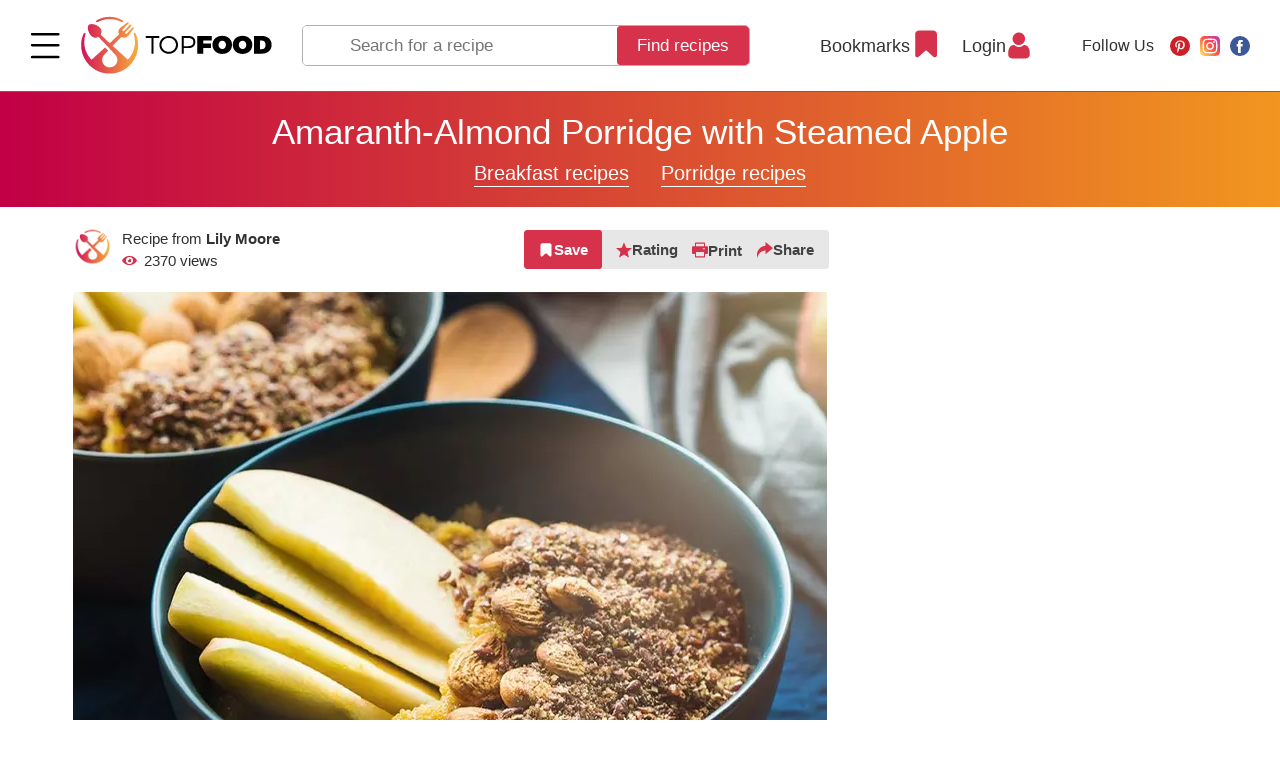

--- FILE ---
content_type: text/html; charset=UTF-8
request_url: https://topfood.club/en/reczeptyi/b-reak-fast/porridge/amaranth-almond-porridge-with-steamed-apple.html
body_size: 35731
content:
<!DOCTYPE html>
<html lang="en">
<head>
	<meta charset="utf-8" >
	
    <title>
        Tasty Recipe:  Amaranth-Almond Porridge with Steamed Apple    </title>
	
	<base href="https://topfood.club/en/" />
	
    <meta name="viewport" content="width=device-width,initial-scale=1">
    <link rel="preload" href="assets/template/fonts/HelveticaNeue.woff2" as="font" crossorigin="anonymous">
    <link rel="preload" href="assets/template/fonts/HelveticaNeue-Medium.woff2" as="font" crossorigin="anonymous">
    <link rel="preload" href="assets/template/fonts/HelveticaNeue-Bold.woff2" as="font" crossorigin="anonymous">

    <link rel="apple-touch-icon" sizes="180x180" href="/apple-touch-icon.png">
    <link rel="icon" type="image/png" sizes="32x32" href="/favicon-32x32.png">
    <link rel="icon" type="image/png" sizes="16x16" href="/favicon-16x16.png">
    <link rel="manifest" href="/site.webmanifest">
    <link rel="mask-icon" href="/safari-pinned-tab.svg" color="#5bbad5">
    <meta name="msapplication-TileColor" content="#b91d47">
    <meta name="theme-color" content="#ffffff">

    <meta name="keywords" content="recipe  Amaranth-Almond Porridge with Steamed Apple, step by step recipe Amaranth-Almond Porridge with Steamed Apple, recipe with photo  Amaranth-Almond Porridge with Steamed Apple, recipe with video Amaranth-Almond Porridge with Steamed Apple, topfood.club Amaranth-Almond Porridge with Steamed Apple" />
    <meta name="description" content="Step by step recipe with photos  Amaranth-Almond Porridge with Steamed Apple composition: Amaranth, Oat milk, Water, Gingerbread spice mix, Almond oil, Coconut oil, Apple, Fresh ginger, Cinnamon, Cardamom, Raisins, Roasted almonds " />
    
    <meta property="og:url"         content="https://topfood.club/en/reczeptyi/b-reak-fast/porridge/amaranth-almond-porridge-with-steamed-apple.html" />
    <meta property="og:type"        content="Article" />
    <meta property="og:title"       content="Tasty Recipe:  Amaranth-Almond Porridge with Steamed Apple" />
    <meta property="og:description" content="Step by step recipe with photos  Amaranth-Almond Porridge with Steamed Apple composition: Amaranth, Oat milk, Water, Gingerbread spice mix, Almond oil, Coconut oil, Apple, Fresh ginger, Cinnamon, Cardamom, Raisins, Roasted almonds " />
    <meta property="og:image"       content="https://topfood.club/en/uploads/recipes/2022-12-16-g4s0ed-amaranth-almond-porridge-with-steamed-apple.jpg" />
    
    <link rel="alternate" href="https://topfood.club/en/reczeptyi/b-reak-fast/porridge/amaranth-almond-porridge-with-steamed-apple.html" hreflang="x-default" />

	    
        
<!-- Google Tag Manager -->
<script>
function goodbyeGTM() {
(function(w,d,s,l,i) { w[l]=w[l]||[];w[l].push( { 'gtm.start':
new Date().getTime(),event:'gtm.js' } );var f=d.getElementsByTagName(s)[0],
j=d.createElement(s),dl=l!='dataLayer'?'&l='+l:'';j.async=true;j.src=
'https://www.googletagmanager.com/gtm.js?id='+i+dl;f.parentNode.insertBefore(j,f);
} )(window,document,'script','dataLayer','GTM-N54SBXQ');
}
setTimeout(goodbyeGTM, 4000);</script>
<!-- End Google Tag Manager -->

<link rel="stylesheet" href="/assets/components/msfavorites/css/default.min.css?v=f301bf14" type="text/css" />
<meta name="msfavorites:version" content="3.0.5-beta">
<meta name="msfavorites:ctx" content="en">
<meta name="msfavorites:actionUrl" content="/assets/components/msfavorites/action.php">

<link rel="stylesheet" href="/assets/components/msearch2/css/web/default.css" type="text/css" />

	<script type="text/javascript">
		if (typeof mse2Config == "undefined") {mse2Config = {"cssUrl":"\/assets\/components\/msearch2\/css\/web\/","jsUrl":"\/assets\/components\/msearch2\/js\/web\/","actionUrl":"\/assets\/components\/msearch2\/action.php"};}
		if (typeof mse2FormConfig == "undefined") {mse2FormConfig = {};}
		mse2FormConfig["c8b56c75433388a630529239a7b1ddfe07c26e49"] = {"autocomplete":"results","queryVar":"query","minQuery":3,"pageId":77};
	</script>
<script type="text/javascript">if (typeof TicketsConfig == "undefined")  {TicketsConfig={"ctx":"en","jsUrl":"\/assets\/components\/tickets\/js\/web\/","cssUrl":"\/assets\/components\/tickets\/css\/web\/","actionUrl":"\/assets\/components\/tickets\/action.php","close_all_message":"close all","tpanel":0,"enable_editor":0};} else {MergeConfig={"ctx":"en","jsUrl":"\/assets\/components\/tickets\/js\/web\/","cssUrl":"\/assets\/components\/tickets\/css\/web\/","actionUrl":"\/assets\/components\/tickets\/action.php","close_all_message":"close all","tpanel":0,"enable_editor":0}; for (var attrname in MergeConfig) { TicketsConfig[attrname] = MergeConfig[attrname]; }}</script>
<link rel="stylesheet" href="/assets/components/tickets/css/web/default.css" type="text/css" />
<script type="text/javascript">TicketsConfig.formBefore = 0;TicketsConfig.thread_depth = 0;</script>
<link rel="stylesheet" href="/assets/components/minifyx/cache/styles_b9ff71ea38.min.css" type="text/css" />
</head>
<body class="has-cookie-panel  tmpl-3 lang-en">

<!-- Google Tag Manager (noscript) -->
<noscript><iframe src="https://www.googletagmanager.com/ns.html?id=GTM-N54SBXQ"
height="0" width="0" style="display:none;visibility:hidden"></iframe></noscript>
<!-- End Google Tag Manager (noscript) -->


<!-- ####################################################### -->



<header class="page-header page-header--fixed">
    
    

 
    <div class="page-header__wrapper">
      <div class="page-header__menu main-menu">
        <div class="main-menu__wrapper">

          <div class="main-menu__top">
            <button class="page-header__menu-btn burger-btn" type="button">
              <svg class="burger-btn__icon" viewBox="0 0 800 600" width="30" height="22" title="Menu">
                <path d="M300,220 C300,220 520,220 540,220 C740,220 640,540 520,420 C440,340 300,200 300,200" class="burger-btn__top-line"></path>
              
                <path d="M300,320 L540,320" class="burger-btn__middle-line"></path>
              
                <path d="M300,210 C300,210 520,210 540,210 C740,210 640,530 520,410 C440,330 300,190 300,190" class="burger-btn__bottom-line" transform="translate(480, 320) scale(1, -1) translate(-480, -318)"></path>
              </svg>
            </button>

            <a href="https://topfood.club/en/" class="page-header__logo logo">
              <img src="assets/template/img/logo.svg" alt="Top Food" class="logo__img" width="192" height="55">
            </a>
          </div>

          <nav class="main-menu__body"> 
            <ul class="main-menu__list">    <li class="main-menu__item">
        
        <a href="reczeptyi/b-reak-fast/">
                            <img src="uploads/icons/croissant.svg" alt="">
                        Breakfast recipes        </a> 
        <button class="main-menu__toggle " type="button" type="Toggle menu"></button>
        <ul class="main-menu__dropdown-list">
<li class="main-menu__subdropdown-item">
    <a href="reczeptyi/b-reak-fast/breakfast-burrito-recipes/" class="main-menu__link">
        
    Breakfast burrito recipes</a>
</li><li class="main-menu__subdropdown-item">
    <a href="reczeptyi/b-reak-fast/overnight-oats-recipes/" class="main-menu__link">
        
    Overnight oats recipes</a>
</li><li class="main-menu__subdropdown-item">
    <a href="reczeptyi/b-reak-fast/french-toasts-recipes/" class="main-menu__link">
        
    French toasts recipes</a>
</li><li class="main-menu__subdropdown-item">
    <a href="reczeptyi/b-reak-fast/casseroles/" class="main-menu__link">
        
    Casseroles recipes</a>
</li><li class="main-menu__subdropdown-item">
    <a href="reczeptyi/b-reak-fast/sandwich/" class="main-menu__link">
        
    Sandwich recipes</a>
</li><li class="main-menu__subdropdown-item">
    <a href="reczeptyi/b-reak-fast/toasts/" class="main-menu__link">
        
    Toasts for breakfast recipes</a>
</li><li class="main-menu__subdropdown-item">
    <a href="reczeptyi/b-reak-fast/japanese-breakfast/" class="main-menu__link">
        
    Japanese breakfast recipes</a>
</li><li class="main-menu__subdropdown-item">
    <a href="reczeptyi/b-reak-fast/omelette/" class="main-menu__link">
        
    Egg recipes</a>
</li><li class="main-menu__subdropdown-item">
    <a href="reczeptyi/b-reak-fast/sausage-and-meat/" class="main-menu__link">
        
    Sausage and meat recipes</a>
</li><li class="main-menu__subdropdown-item">
    <a href="reczeptyi/b-reak-fast/porridge/" class="main-menu__link">
        
    Porridge recipes</a>
</li><li class="main-menu__subdropdown-item">
    <a href="reczeptyi/b-reak-fast/muesli/" class="main-menu__link">
        
    Muesli & Granola recipes</a>
</li><li class="main-menu__subdropdown-item">
    <a href="reczeptyi/b-reak-fast/crepes/" class="main-menu__link">
        
    Crepes and pancakes recipes</a>
</li><li class="main-menu__subdropdown-item">
    <a href="reczeptyi/b-reak-fast/bowls/" class="main-menu__link">
        
    Bowls recipes</a>
</li><li class="main-menu__subdropdown-item">
    <a href="reczeptyi/b-reak-fast/smoothie/" class="main-menu__link">
        
    Smoothie for breakfast recipes</a>
</li><li class="main-menu__subdropdown-item">
    <a href="reczeptyi/b-reak-fast/waffles/" class="main-menu__link">
        
    Waffles for breakfast recipes</a>
</li><li class="main-menu__subdropdown-item">
    <a href="reczeptyi/b-reak-fast/quiche/" class="main-menu__link">
        
    Quiche recipes</a>
</li> 
</ul> 
    </li>
    <li class="main-menu__item">
        
        <a href="reczeptyi/soups/">
                            <img src="uploads/icons/soup.svg" alt="">
                        Soup recipes        </a> 
        <button class="main-menu__toggle " type="button" type="Toggle menu"></button>
        <ul class="main-menu__dropdown-list">
<li class="main-menu__subdropdown-item">
    <a href="reczeptyi/soups/chicken-noodle-soup-with-potatoes/" class="main-menu__link">
        
    Chicken noodle soup recipes</a>
</li>    <li class="main-menu__dropdown-item">
        <div class="main-menu__subcategory">
            <button class="main-menu__subcategory-toggle" type="button" title="Open/Close">Open/Close</button>
            <a href="reczeptyi/soups/vegetable-soup-recipes/" class="main-menu__subcategory-link">Vegetable soup recipes</a>
        </div>
   
        <ul class="main-menu__subdropdown-list">
<li class="main-menu__subdropdown-item">
    <a href="reczeptyi/soups/vegetable-soup-recipes/potato-soup-recipes/" class="main-menu__link">
        
    Potato soup recipes</a>
</li><li class="main-menu__subdropdown-item">
    <a href="reczeptyi/soups/vegetable-soup-recipes/tomato-soup/" class="main-menu__link">
        
    Tomato soup recipes</a>
</li><li class="main-menu__subdropdown-item">
    <a href="reczeptyi/soups/vegetable-soup-recipes/onion-soup/" class="main-menu__link">
        
    Onion soup recipes</a>
</li><li class="main-menu__subdropdown-item">
    <a href="reczeptyi/soups/vegetable-soup-recipes/broccoli-soup-recipes/" class="main-menu__link">
        
    Broccoli soup recipes</a>
</li><li class="main-menu__subdropdown-item">
    <a href="reczeptyi/soups/vegetable-soup-recipes/gazpacho-soup-recipes/" class="main-menu__link">
        
    Gazpacho soup recipes</a>
</li><li class="main-menu__subdropdown-item">
    <a href="reczeptyi/soups/vegetable-soup-recipes/borscht-recipes/" class="main-menu__link">
        
    Borscht recipes</a>
</li><li class="main-menu__subdropdown-item">
    <a href="reczeptyi/soups/vegetable-soup-recipes/cabbage-soup-recipes/" class="main-menu__link">
        
    Cabbage soup recipes</a>
</li><li class="main-menu__subdropdown-item">
    <a href="reczeptyi/soups/vegetable-soup-recipes/mushroom-soup-recipes/" class="main-menu__link">
        
    Mushroom soup recipes</a>
</li><li class="main-menu__subdropdown-item">
    <a href="reczeptyi/soups/vegetable-soup-recipes/carrot-soup-recipes/" class="main-menu__link">
        
    Carrot soup recipes</a>
</li><li class="main-menu__subdropdown-item">
    <a href="reczeptyi/soups/vegetable-soup-recipes/pumpkin-soup-recipes/" class="main-menu__link">
        
    Pumpkin soup recipes</a>
</li><li class="main-menu__subdropdown-item">
    <a href="reczeptyi/soups/vegetable-soup-recipes/spinach-soup-recipes/" class="main-menu__link">
        
    Spinach soup recipes</a>
</li><li class="main-menu__subdropdown-item">
    <a href="reczeptyi/soups/vegetable-soup-recipes/minestrone-soup/" class="main-menu__link">
        
    Minestrone soup recipes</a>
</li> 
</ul>        
    </li> 
<li class="main-menu__subdropdown-item">
    <a href="reczeptyi/soups/tortilla-soup-recipes/" class="main-menu__link">
        
    Tortilla soup recipes</a>
</li><li class="main-menu__subdropdown-item">
    <a href="reczeptyi/soups/chicken-soup-recipes/" class="main-menu__link">
        
    Chicken soup recipes</a>
</li><li class="main-menu__subdropdown-item">
    <a href="reczeptyi/soups/beef-soup-recipes/" class="main-menu__link">
        
    Beef soup recipes</a>
</li><li class="main-menu__subdropdown-item">
    <a href="reczeptyi/soups/turkey-soup-recipes/" class="main-menu__link">
        
    Turkey soup recipes</a>
</li><li class="main-menu__subdropdown-item">
    <a href="reczeptyi/soups/pork-soup-recipes/" class="main-menu__link">
        
    Pork soup recipes</a>
</li><li class="main-menu__subdropdown-item">
    <a href="reczeptyi/soups/fish-and-seafood-soup-recipes/" class="main-menu__link">
        
    Fish and Seafood soup recipes</a>
</li>    <li class="main-menu__dropdown-item">
        <div class="main-menu__subcategory">
            <button class="main-menu__subcategory-toggle" type="button" title="Open/Close">Open/Close</button>
            <a href="reczeptyi/soups/bean-and-pea-soup-recipes/" class="main-menu__subcategory-link">Bean and Pea soup recipes</a>
        </div>
   
        <ul class="main-menu__subdropdown-list">
<li class="main-menu__subdropdown-item">
    <a href="reczeptyi/soups/bean-and-pea-soup-recipes/pea-soup/" class="main-menu__link">
        
    Pea soup recipes</a>
</li><li class="main-menu__subdropdown-item">
    <a href="reczeptyi/soups/bean-and-pea-soup-recipes/lentil-soup/" class="main-menu__link">
        
    Lentil soup recipes</a>
</li><li class="main-menu__subdropdown-item">
    <a href="reczeptyi/soups/bean-and-pea-soup-recipes/bean-soup/" class="main-menu__link">
        
    Bean soup recipes</a>
</li> 
</ul>        
    </li> 
<li class="main-menu__subdropdown-item">
    <a href="reczeptyi/soups/taco-soup-recipes/" class="main-menu__link">
        
    Taco soup recipes</a>
</li><li class="main-menu__subdropdown-item">
    <a href="reczeptyi/soups/noodle-soup-recipes/" class="main-menu__link">
        
    Noodle soup recipes</a>
</li><li class="main-menu__subdropdown-item">
    <a href="reczeptyi/soups/broth/" class="main-menu__link">
        
    Broth recipes</a>
</li><li class="main-menu__subdropdown-item">
    <a href="reczeptyi/soups/cold-soup-recipes/" class="main-menu__link">
        
    Cold soup recipes</a>
</li><li class="main-menu__subdropdown-item">
    <a href="reczeptyi/soups/milk-soup/" class="main-menu__link">
        
    Milk soup recipes</a>
</li><li class="main-menu__subdropdown-item">
    <a href="reczeptyi/soups/cream-soup-recipes/" class="main-menu__link">
        
    Cream soup recipes</a>
</li><li class="main-menu__subdropdown-item">
    <a href="reczeptyi/soups/chowder-recipes/" class="main-menu__link">
        
    Chowder recipes</a>
</li><li class="main-menu__subdropdown-item">
    <a href="reczeptyi/soups/slow-cooker-soup-recipes/" class="main-menu__link">
        
    Slow Cooker soup recipes</a>
</li><li class="main-menu__subdropdown-item">
    <a href="reczeptyi/soups/fruit-soup-recipes/" class="main-menu__link">
        
    Fruit soup recipes</a>
</li> 
</ul> 
    </li>
    <li class="main-menu__item">
        
        <a href="reczeptyi/main-dishes/">
                            <img src="uploads/icons/wedding-dinner.svg" alt="">
                        Main dishes recipes        </a> 
        <button class="main-menu__toggle " type="button" type="Toggle menu"></button>
        <ul class="main-menu__dropdown-list">
    <li class="main-menu__dropdown-item">
        <div class="main-menu__subcategory">
            <button class="main-menu__subcategory-toggle" type="button" title="Open/Close">Open/Close</button>
            <a href="reczeptyi/main-dishes/fish-recipes/" class="main-menu__subcategory-link">Seafood main dishes recipes</a>
        </div>
   
        <ul class="main-menu__subdropdown-list">
<li class="main-menu__subdropdown-item">
    <a href="reczeptyi/main-dishes/fish-recipes/main-dish-shrimp-recipes/" class="main-menu__link">
        
    Main dish shrimp recipes</a>
</li><li class="main-menu__subdropdown-item">
    <a href="reczeptyi/main-dishes/fish-recipes/main-dish-scallops/" class="main-menu__link">
        
    Main dish scallops recipes</a>
</li><li class="main-menu__subdropdown-item">
    <a href="reczeptyi/main-dishes/fish-recipes/main-dish-crab-recipes/" class="main-menu__link">
        
    Main dish crab recipes</a>
</li><li class="main-menu__subdropdown-item">
    <a href="reczeptyi/main-dishes/fish-recipes/main-dish-lobster-recipes/" class="main-menu__link">
        
    Main dish lobster recipes</a>
</li><li class="main-menu__subdropdown-item">
    <a href="reczeptyi/main-dishes/fish-recipes/main-dish-mussels-recipes/" class="main-menu__link">
        
    Main dish mussels recipes</a>
</li><li class="main-menu__subdropdown-item">
    <a href="reczeptyi/main-dishes/fish-recipes/main-dish-clams-recipes/" class="main-menu__link">
        
    Main dish clams recipes</a>
</li><li class="main-menu__subdropdown-item">
    <a href="reczeptyi/main-dishes/fish-recipes/main-dish-crawfish-recipes/" class="main-menu__link">
        
    Main dish crawfish recipes</a>
</li><li class="main-menu__subdropdown-item">
    <a href="reczeptyi/main-dishes/fish-recipes/main-dish-fish-recipes/" class="main-menu__link">
        
    Main dish fish recipes</a>
</li> 
</ul>        
    </li> 
    <li class="main-menu__dropdown-item">
        <div class="main-menu__subcategory">
            <button class="main-menu__subcategory-toggle" type="button" title="Open/Close">Open/Close</button>
            <a href="reczeptyi/main-dishes/beef-recipes/" class="main-menu__subcategory-link">Beef main dishes recipes</a>
        </div>
   
        <ul class="main-menu__subdropdown-list">
<li class="main-menu__subdropdown-item">
    <a href="reczeptyi/main-dishes/beef-recipes/beef-meatloaf-recipes.html" class="main-menu__link">
        
    Beef meatloaf recipes</a>
</li><li class="main-menu__subdropdown-item">
    <a href="reczeptyi/main-dishes/beef-recipes/ground-beef/" class="main-menu__link">
        
    Ground beef recipes</a>
</li><li class="main-menu__subdropdown-item">
    <a href="reczeptyi/main-dishes/beef-recipes/beef-stroganoff.html" class="main-menu__link">
        
    Beef stroganoff recipes</a>
</li><li class="main-menu__subdropdown-item">
    <a href="reczeptyi/main-dishes/beef-recipes/beef-stew-recipes.html" class="main-menu__link">
        
    Beef Stew recipes</a>
</li><li class="main-menu__subdropdown-item">
    <a href="reczeptyi/main-dishes/beef-recipes/goulash-recipes.html" class="main-menu__link">
        
    Goulash recipes</a>
</li><li class="main-menu__subdropdown-item">
    <a href="reczeptyi/main-dishes/beef-recipes/corned-beef-recipes.html" class="main-menu__link">
        
    Corned beef recipes</a>
</li><li class="main-menu__subdropdown-item">
    <a href="reczeptyi/main-dishes/beef-recipes/beef-ribs-recipes.html" class="main-menu__link">
        
    Beef ribs recipes</a>
</li><li class="main-menu__subdropdown-item">
    <a href="reczeptyi/main-dishes/beef-recipes/beef-steaks-recipes.html" class="main-menu__link">
        
    Beef steaks recipes</a>
</li><li class="main-menu__subdropdown-item">
    <a href="reczeptyi/main-dishes/beef-recipes/beef-brisket-recipes.html" class="main-menu__link">
        
    Beef brisket recipes</a>
</li><li class="main-menu__subdropdown-item">
    <a href="reczeptyi/main-dishes/beef-recipes/beef-cutlets-recipes.html" class="main-menu__link">
        
    Beef cutlets recipes</a>
</li><li class="main-menu__subdropdown-item">
    <a href="reczeptyi/main-dishes/beef-recipes/bbq-and-grilled-beef-recipes.html" class="main-menu__link">
        
    BBQ and Grilled beef recipes</a>
</li><li class="main-menu__subdropdown-item">
    <a href="reczeptyi/main-dishes/beef-recipes/stir-fry-beef-recipes/" class="main-menu__link">
        
    Stir-fry beef recipes</a>
</li><li class="main-menu__subdropdown-item">
    <a href="reczeptyi/main-dishes/beef-recipes/slow-cooker-beef-recipes.html" class="main-menu__link">
        
    Slow cooker beef recipes</a>
</li> 
</ul>        
    </li> 
    <li class="main-menu__dropdown-item">
        <div class="main-menu__subcategory">
            <button class="main-menu__subcategory-toggle" type="button" title="Open/Close">Open/Close</button>
            <a href="reczeptyi/main-dishes/chicken-recipes/" class="main-menu__subcategory-link">Chicken main dishes recipes</a>
        </div>
   
        <ul class="main-menu__subdropdown-list">
<li class="main-menu__subdropdown-item">
    <a href="reczeptyi/main-dishes/chicken-recipes/chicken-breast-recipes/" class="main-menu__link">
        
    Chicken breast recipes</a>
</li><li class="main-menu__subdropdown-item">
    <a href="reczeptyi/main-dishes/chicken-recipes/fried-chicken/" class="main-menu__link">
        
    Fried chicken recipes</a>
</li><li class="main-menu__subdropdown-item">
    <a href="reczeptyi/main-dishes/chicken-recipes/chicken-thigh-recipes/" class="main-menu__link">
        
    Chicken thigh recipes</a>
</li><li class="main-menu__subdropdown-item">
    <a href="reczeptyi/main-dishes/chicken-recipes/bbq-and-grilled-chicken-recipes/" class="main-menu__link">
        
    BBQ and Grilled chicken recipes</a>
</li><li class="main-menu__subdropdown-item">
    <a href="reczeptyi/main-dishes/chicken-recipes/backed-chicken-recipes/" class="main-menu__link">
        
    Backed chicken recipes</a>
</li><li class="main-menu__subdropdown-item">
    <a href="reczeptyi/main-dishes/chicken-recipes/stir-fry-chicken-recipes/" class="main-menu__link">
        
    Stir-fry chicken recipes</a>
</li><li class="main-menu__subdropdown-item">
    <a href="reczeptyi/main-dishes/chicken-recipes/chicken-legs-recipes/" class="main-menu__link">
        
    Chicken legs recipes</a>
</li><li class="main-menu__subdropdown-item">
    <a href="reczeptyi/main-dishes/chicken-recipes/chicken-tenders-recipes/" class="main-menu__link">
        
    Chicken tenders recipes</a>
</li><li class="main-menu__subdropdown-item">
    <a href="reczeptyi/main-dishes/chicken-recipes/chicken-wings-recipes/" class="main-menu__link">
        
    Chicken wings recipes</a>
</li><li class="main-menu__subdropdown-item">
    <a href="reczeptyi/main-dishes/chicken-recipes/ground-chicken-recipes/" class="main-menu__link">
        
    Ground chicken recipes</a>
</li><li class="main-menu__subdropdown-item">
    <a href="reczeptyi/main-dishes/chicken-recipes/stew-chicken-recipes/" class="main-menu__link">
        
    Stew chicken recipes</a>
</li><li class="main-menu__subdropdown-item">
    <a href="reczeptyi/main-dishes/chicken-recipes/stewed-chicken/" class="main-menu__link">
        
    Slow cooker chicken recipes</a>
</li> 
</ul>        
    </li> 
    <li class="main-menu__dropdown-item">
        <div class="main-menu__subcategory">
            <button class="main-menu__subcategory-toggle" type="button" title="Open/Close">Open/Close</button>
            <a href="reczeptyi/main-dishes/pork-recipes/" class="main-menu__subcategory-link">Pork main dishes recipes</a>
        </div>
   
        <ul class="main-menu__subdropdown-list">
<li class="main-menu__subdropdown-item">
    <a href="reczeptyi/main-dishes/pork-recipes/stir-fry-pork-recipes/" class="main-menu__link">
        
    Stir-fry pork recipes</a>
</li><li class="main-menu__subdropdown-item">
    <a href="reczeptyi/main-dishes/pork-recipes/pork-steak/" class="main-menu__link">
        
    Pork chop recipes</a>
</li><li class="main-menu__subdropdown-item">
    <a href="reczeptyi/main-dishes/pork-recipes/pork-tenderloin-recipes/" class="main-menu__link">
        
    Pork tenderloin recipes</a>
</li><li class="main-menu__subdropdown-item">
    <a href="reczeptyi/main-dishes/pork-recipes/pork-loin-recipes/" class="main-menu__link">
        
    Pork loin recipes</a>
</li><li class="main-menu__subdropdown-item">
    <a href="reczeptyi/main-dishes/pork-recipes/pork-ribs-recipes/" class="main-menu__link">
        
    Pork ribs recipes</a>
</li><li class="main-menu__subdropdown-item">
    <a href="reczeptyi/main-dishes/pork-recipes/pork-shoulder-recipes/" class="main-menu__link">
        
    Pork shoulder recipes</a>
</li><li class="main-menu__subdropdown-item">
    <a href="reczeptyi/main-dishes/pork-recipes/ground-pork-recipes/" class="main-menu__link">
        
    Ground pork recipes</a>
</li><li class="main-menu__subdropdown-item">
    <a href="reczeptyi/main-dishes/pork-recipes/pulled-pork-recipes/" class="main-menu__link">
        
    Pulled pork recipes</a>
</li><li class="main-menu__subdropdown-item">
    <a href="reczeptyi/main-dishes/pork-recipes/pork-roast-recipes/" class="main-menu__link">
        
    Pork roast recipes</a>
</li><li class="main-menu__subdropdown-item">
    <a href="reczeptyi/main-dishes/pork-recipes/bbq-and-grilled-pork-recipes/" class="main-menu__link">
        
    BBQ and Grilled pork recipes</a>
</li><li class="main-menu__subdropdown-item">
    <a href="reczeptyi/main-dishes/pork-recipes/slow-cooker-pork-main-dishes-recipes/" class="main-menu__link">
        
    Slow cooker pork main dishes recipes</a>
</li> 
</ul>        
    </li> 
    <li class="main-menu__dropdown-item">
        <div class="main-menu__subcategory">
            <button class="main-menu__subcategory-toggle" type="button" title="Open/Close">Open/Close</button>
            <a href="reczeptyi/main-dishes/lamb-main-dishes-recipes/" class="main-menu__subcategory-link">Lamb main dishes recipes</a>
        </div>
   
        <ul class="main-menu__subdropdown-list">
<li class="main-menu__subdropdown-item">
    <a href="reczeptyi/main-dishes/lamb-main-dishes-recipes/lamb-shank-recipes/" class="main-menu__link">
        
    Lamb shank recipes</a>
</li><li class="main-menu__subdropdown-item">
    <a href="reczeptyi/main-dishes/lamb-main-dishes-recipes/lamb-chop-recipes/" class="main-menu__link">
        
    Lamb chop recipes</a>
</li><li class="main-menu__subdropdown-item">
    <a href="reczeptyi/main-dishes/lamb-main-dishes-recipes/leg-of-lamb-recipes/" class="main-menu__link">
        
    Leg of lamb recipes</a>
</li><li class="main-menu__subdropdown-item">
    <a href="reczeptyi/main-dishes/lamb-main-dishes-recipes/ground-lamb-recipes/" class="main-menu__link">
        
    Ground lamb recipes</a>
</li><li class="main-menu__subdropdown-item">
    <a href="reczeptyi/main-dishes/lamb-main-dishes-recipes/roast-lamb-recipes/" class="main-menu__link">
        
    Roast lamb recipes</a>
</li><li class="main-menu__subdropdown-item">
    <a href="reczeptyi/main-dishes/lamb-main-dishes-recipes/bbq-and-grilled-lamb-recipes/" class="main-menu__link">
        
    BBQ and Grilled lamb recipes</a>
</li><li class="main-menu__subdropdown-item">
    <a href="reczeptyi/main-dishes/lamb-main-dishes-recipes/slow-cooker-lamb-recipes/" class="main-menu__link">
        
    Slow cooker lamb recipes</a>
</li> 
</ul>        
    </li> 
    <li class="main-menu__dropdown-item">
        <div class="main-menu__subcategory">
            <button class="main-menu__subcategory-toggle" type="button" title="Open/Close">Open/Close</button>
            <a href="reczeptyi/main-dishes/turkey-main-dishes-recipes/" class="main-menu__subcategory-link">Turkey main dishes recipes</a>
        </div>
   
        <ul class="main-menu__subdropdown-list">
<li class="main-menu__subdropdown-item">
    <a href="reczeptyi/main-dishes/turkey-main-dishes-recipes/turkey-brine-recipes/" class="main-menu__link">
        
    Turkey brine recipes</a>
</li><li class="main-menu__subdropdown-item">
    <a href="reczeptyi/main-dishes/turkey-main-dishes-recipes/ground-turkey-recipes/" class="main-menu__link">
        
    Ground turkey recipes</a>
</li><li class="main-menu__subdropdown-item">
    <a href="reczeptyi/main-dishes/turkey-main-dishes-recipes/smoked-turkey-recipes/" class="main-menu__link">
        
    Smoked turkey recipes</a>
</li><li class="main-menu__subdropdown-item">
    <a href="reczeptyi/main-dishes/turkey-main-dishes-recipes/turkey-meatballs-recipes/" class="main-menu__link">
        
    Turkey Meatballs recipes</a>
</li><li class="main-menu__subdropdown-item">
    <a href="reczeptyi/main-dishes/turkey-main-dishes-recipes/turkey-meatloaf-recipes/" class="main-menu__link">
        
    Turkey meatloaf recipes</a>
</li><li class="main-menu__subdropdown-item">
    <a href="reczeptyi/main-dishes/turkey-main-dishes-recipes/leftover-turkey-recipes/" class="main-menu__link">
        
    Leftover turkey recipes</a>
</li><li class="main-menu__subdropdown-item">
    <a href="reczeptyi/main-dishes/turkey-main-dishes-recipes/roast-turkey-recipes/" class="main-menu__link">
        
    Roast turkey recipes</a>
</li><li class="main-menu__subdropdown-item">
    <a href="reczeptyi/main-dishes/turkey-main-dishes-recipes/deep-fried-turkey-recipes/" class="main-menu__link">
        
    Deep-fried Turkey recipes</a>
</li><li class="main-menu__subdropdown-item">
    <a href="reczeptyi/main-dishes/turkey-main-dishes-recipes/grilled-turkey-recipes/" class="main-menu__link">
        
    Grilled turkey recipes</a>
</li><li class="main-menu__subdropdown-item">
    <a href="reczeptyi/main-dishes/turkey-main-dishes-recipes/thanksgiving-turkey-dishes/" class="main-menu__link">
        
    Thanksgiving turkey dishes recipes</a>
</li> 
</ul>        
    </li> 
<li class="main-menu__subdropdown-item">
    <a href="reczeptyi/main-dishes/duck-main-dishes-recipes/" class="main-menu__link">
        
    Duck main dishes recipes</a>
</li><li class="main-menu__subdropdown-item">
    <a href="reczeptyi/main-dishes/casserole/" class="main-menu__link">
        
    Casseroles main dishes recipes</a>
</li><li class="main-menu__subdropdown-item">
    <a href="reczeptyi/main-dishes/quiche-recipes/" class="main-menu__link">
        
    Quiche recipes</a>
</li><li class="main-menu__subdropdown-item">
    <a href="reczeptyi/main-dishes/dumplings-recipes/" class="main-menu__link">
        
    Dumplings recipes</a>
</li><li class="main-menu__subdropdown-item">
    <a href="reczeptyi/main-dishes/steaks/" class="main-menu__link">
        
    Steaks and chops recipes</a>
</li><li class="main-menu__subdropdown-item">
    <a href="reczeptyi/main-dishes/slow-cooker/" class="main-menu__link">
        
    Slow cooker main dishes recipes</a>
</li><li class="main-menu__subdropdown-item">
    <a href="reczeptyi/main-dishes/vegetable-main-dishes/" class="main-menu__link">
        
    Vegetable main dishes recipes</a>
</li><li class="main-menu__subdropdown-item">
    <a href="reczeptyi/main-dishes/noodles-recipes/" class="main-menu__link">
        
    Noodles recipes</a>
</li><li class="main-menu__subdropdown-item">
    <a href="reczeptyi/main-dishes/meatloaf-recipes/" class="main-menu__link">
        
    Meatloaf recipes</a>
</li><li class="main-menu__subdropdown-item">
    <a href="reczeptyi/main-dishes/enchilada-recipes/" class="main-menu__link">
        
    Enchilada recipes</a>
</li><li class="main-menu__subdropdown-item">
    <a href="reczeptyi/main-dishes/fajitas-recipes.html" class="main-menu__link">
        
    Fajitas recipes</a>
</li><li class="main-menu__subdropdown-item">
    <a href="reczeptyi/main-dishes/porridge-recipes/" class="main-menu__link">
        
    Porridge recipes</a>
</li><li class="main-menu__subdropdown-item">
    <a href="reczeptyi/main-dishes/tacos-recipes/" class="main-menu__link">
        
    Tacos recipes</a>
</li>    <li class="main-menu__dropdown-item">
        <div class="main-menu__subcategory">
            <button class="main-menu__subcategory-toggle" type="button" title="Open/Close">Open/Close</button>
            <a href="reczeptyi/main-dishes/pizza/" class="main-menu__subcategory-link">Pizza recipes</a>
        </div>
   
        <ul class="main-menu__subdropdown-list">
<li class="main-menu__subdropdown-item">
    <a href="reczeptyi/main-dishes/pizza/meat-pizza/" class="main-menu__link">
        
    Meat pizza recipes</a>
</li><li class="main-menu__subdropdown-item">
    <a href="reczeptyi/main-dishes/pizza/seafood-pizza/" class="main-menu__link">
        
    Seafood pizza recipes</a>
</li><li class="main-menu__subdropdown-item">
    <a href="reczeptyi/main-dishes/pizza/pizza-in-a-frying-pan/" class="main-menu__link">
        
    Pizza in a frying pan recipes</a>
</li><li class="main-menu__subdropdown-item">
    <a href="reczeptyi/main-dishes/pizza/calzones-recipes/" class="main-menu__link">
        
    Calzones recipes</a>
</li><li class="main-menu__subdropdown-item">
    <a href="reczeptyi/main-dishes/pizza/pizza-with-sausage/" class="main-menu__link">
        
    Sausage pizza recipes</a>
</li><li class="main-menu__subdropdown-item">
    <a href="reczeptyi/main-dishes/pizza/veggie-pizza/" class="main-menu__link">
        
    Veggie pizza recipes</a>
</li> 
</ul>        
    </li> 
    <li class="main-menu__dropdown-item">
        <div class="main-menu__subcategory">
            <button class="main-menu__subcategory-toggle" type="button" title="Open/Close">Open/Close</button>
            <a href="reczeptyi/main-dishes/burger-recipes/" class="main-menu__subcategory-link">Burger recipes</a>
        </div>
   
        <ul class="main-menu__subdropdown-list">
<li class="main-menu__subdropdown-item">
    <a href="reczeptyi/main-dishes/burger-recipes/hamburger-recipes/" class="main-menu__link">
        
    Hamburger recipes</a>
</li><li class="main-menu__subdropdown-item">
    <a href="reczeptyi/main-dishes/burger-recipes/cheeseburger-recipes/" class="main-menu__link">
        
    Cheeseburger recipes</a>
</li><li class="main-menu__subdropdown-item">
    <a href="reczeptyi/main-dishes/burger-recipes/turkey-burger-recipes/" class="main-menu__link">
        
    Turkey burger recipes</a>
</li><li class="main-menu__subdropdown-item">
    <a href="reczeptyi/main-dishes/burger-recipes/fish-burger-recipes/" class="main-menu__link">
        
    Fish burger recipes</a>
</li><li class="main-menu__subdropdown-item">
    <a href="reczeptyi/main-dishes/burger-recipes/chicken-burger-recipes/" class="main-menu__link">
        
    Chicken burger recipes</a>
</li><li class="main-menu__subdropdown-item">
    <a href="reczeptyi/main-dishes/burger-recipes/lamb-burger-recipes/" class="main-menu__link">
        
    Lamb burger recipes</a>
</li><li class="main-menu__subdropdown-item">
    <a href="reczeptyi/main-dishes/burger-recipes/pork-burger-recipes/" class="main-menu__link">
        
    Pork burger recipes</a>
</li><li class="main-menu__subdropdown-item">
    <a href="reczeptyi/main-dishes/burger-recipes/veggie-burger-recipes/" class="main-menu__link">
        
    Veggie burger recipes</a>
</li> 
</ul>        
    </li> 
    <li class="main-menu__dropdown-item">
        <div class="main-menu__subcategory">
            <button class="main-menu__subcategory-toggle" type="button" title="Open/Close">Open/Close</button>
            <a href="reczeptyi/main-dishes/pasta/" class="main-menu__subcategory-link">Pasta main dishes recipes</a>
        </div>
   
        <ul class="main-menu__subdropdown-list">
<li class="main-menu__subdropdown-item">
    <a href="reczeptyi/main-dishes/pasta/lasagna-recipes/" class="main-menu__link">
        
    Lasagna recipes</a>
</li><li class="main-menu__subdropdown-item">
    <a href="reczeptyi/main-dishes/pasta/mussels-pasta-recipe/" class="main-menu__link">
        
    Seafood pasta recipes</a>
</li><li class="main-menu__subdropdown-item">
    <a href="reczeptyi/main-dishes/pasta/pasta/" class="main-menu__link">
        
    Pasta with vegetables recipes</a>
</li><li class="main-menu__subdropdown-item">
    <a href="reczeptyi/main-dishes/pasta/quick-and-easy-pasta-recipes/" class="main-menu__link">
        
    Quick and easy pasta recipes</a>
</li><li class="main-menu__subdropdown-item">
    <a href="reczeptyi/main-dishes/pasta/chicken-pasta/" class="main-menu__link">
        
    Chicken pasta recipes</a>
</li><li class="main-menu__subdropdown-item">
    <a href="reczeptyi/main-dishes/pasta/pasta-with-meat/" class="main-menu__link">
        
    Meat pasta recipes</a>
</li><li class="main-menu__subdropdown-item">
    <a href="reczeptyi/main-dishes/pasta/mac-and-cheese-recipes/" class="main-menu__link">
        
    Mac and cheese recipes</a>
</li> 
</ul>        
    </li> 
 
</ul> 
    </li>
    <li class="main-menu__item">
        
        <a href="reczeptyi/side-dish-recipes/">
                            <img src="uploads/icons/pilaf.svg" alt="">
                        Side dish recipes        </a> 
        <button class="main-menu__toggle " type="button" type="Toggle menu"></button>
        <ul class="main-menu__dropdown-list">
    <li class="main-menu__dropdown-item">
        <div class="main-menu__subcategory">
            <button class="main-menu__subcategory-toggle" type="button" title="Open/Close">Open/Close</button>
            <a href="reczeptyi/side-dish-recipes/potato-side-dishes-recipes/" class="main-menu__subcategory-link">Potato side dishes recipes</a>
        </div>
   
        <ul class="main-menu__subdropdown-list">
<li class="main-menu__subdropdown-item">
    <a href="reczeptyi/side-dish-recipes/potato-side-dishes-recipes/mashed-potatoes-recipes/" class="main-menu__link">
        
    Mashed potatoes recipes</a>
</li><li class="main-menu__subdropdown-item">
    <a href="reczeptyi/side-dish-recipes/potato-side-dishes-recipes/scalloped-potatoes-recipes/" class="main-menu__link">
        
    Scalloped potatoes recipes</a>
</li><li class="main-menu__subdropdown-item">
    <a href="reczeptyi/side-dish-recipes/potato-side-dishes-recipes/roasted-potatoes-recipes/" class="main-menu__link">
        
    Roasted potatoes recipes</a>
</li><li class="main-menu__subdropdown-item">
    <a href="reczeptyi/side-dish-recipes/potato-side-dishes-recipes/baked-potatoes-recipes/" class="main-menu__link">
        
    Baked potatoes recipes</a>
</li> 
</ul>        
    </li> 
<li class="main-menu__subdropdown-item">
    <a href="reczeptyi/side-dish-recipes/sweet-potato-side-dish-recipes/" class="main-menu__link">
        
    Sweet potato side dish recipes</a>
</li><li class="main-menu__subdropdown-item">
    <a href="reczeptyi/side-dish-recipes/thanksgiving-side-dishes-recipes/" class="main-menu__link">
        
    Thanksgiving side dishes recipes</a>
</li>    <li class="main-menu__dropdown-item">
        <div class="main-menu__subcategory">
            <button class="main-menu__subcategory-toggle" type="button" title="Open/Close">Open/Close</button>
            <a href="reczeptyi/side-dish-recipes/rice-side-dish-recipes/" class="main-menu__subcategory-link">Rice side dish recipes</a>
        </div>
   
        <ul class="main-menu__subdropdown-list">
<li class="main-menu__subdropdown-item">
    <a href="reczeptyi/side-dish-recipes/rice-side-dish-recipes/spanish-rice/" class="main-menu__link">
        
    Spanish rice recipes</a>
</li><li class="main-menu__subdropdown-item">
    <a href="reczeptyi/side-dish-recipes/rice-side-dish-recipes/mexican-rice/" class="main-menu__link">
        
    Mexican rice recipes</a>
</li><li class="main-menu__subdropdown-item">
    <a href="reczeptyi/side-dish-recipes/rice-side-dish-recipes/pilaf/" class="main-menu__link">
        
    Pilaf recipes</a>
</li><li class="main-menu__subdropdown-item">
    <a href="reczeptyi/side-dish-recipes/rice-side-dish-recipes/brown-rice/" class="main-menu__link">
        
    Brown rice recipes</a>
</li><li class="main-menu__subdropdown-item">
    <a href="reczeptyi/side-dish-recipes/rice-side-dish-recipes/wild-rice/" class="main-menu__link">
        
    Wild rice recipes</a>
</li><li class="main-menu__subdropdown-item">
    <a href="reczeptyi/side-dish-recipes/rice-side-dish-recipes/fried-rice/" class="main-menu__link">
        
    Fried rice recipes</a>
</li><li class="main-menu__subdropdown-item">
    <a href="reczeptyi/side-dish-recipes/rice-side-dish-recipes/rissoto-recipes/" class="main-menu__link">
        
    Rissoto recipes</a>
</li> 
</ul>        
    </li> 
<li class="main-menu__subdropdown-item">
    <a href="reczeptyi/side-dish-recipes/green-bean-side-dish-recipes/" class="main-menu__link">
        
    Green bean side dish recipes</a>
</li>    <li class="main-menu__dropdown-item">
        <div class="main-menu__subcategory">
            <button class="main-menu__subcategory-toggle" type="button" title="Open/Close">Open/Close</button>
            <a href="reczeptyi/side-dish-recipes/vegetable-side-dish-recipes/" class="main-menu__subcategory-link">Vegetable side dish recipes</a>
        </div>
   
        <ul class="main-menu__subdropdown-list">
<li class="main-menu__subdropdown-item">
    <a href="reczeptyi/side-dish-recipes/vegetable-side-dish-recipes/asparagus-recipes/" class="main-menu__link">
        
    Asparagus recipes</a>
</li><li class="main-menu__subdropdown-item">
    <a href="reczeptyi/side-dish-recipes/vegetable-side-dish-recipes/broccoli-recipes/" class="main-menu__link">
        
    Broccoli recipes</a>
</li><li class="main-menu__subdropdown-item">
    <a href="reczeptyi/side-dish-recipes/vegetable-side-dish-recipes/brussels-sprouts-recipes/" class="main-menu__link">
        
    Brussels Sprouts recipes</a>
</li><li class="main-menu__subdropdown-item">
    <a href="reczeptyi/side-dish-recipes/vegetable-side-dish-recipes/cabbage-and-zuchinni-recipes/" class="main-menu__link">
        
    Cabbage and Zuchinni recipes</a>
</li><li class="main-menu__subdropdown-item">
    <a href="reczeptyi/side-dish-recipes/vegetable-side-dish-recipes/cauliflower-recipes/" class="main-menu__link">
        
    Cauliflower recipes</a>
</li><li class="main-menu__subdropdown-item">
    <a href="reczeptyi/side-dish-recipes/vegetable-side-dish-recipes/corn-recipes/" class="main-menu__link">
        
    Corn recipes</a>
</li><li class="main-menu__subdropdown-item">
    <a href="reczeptyi/side-dish-recipes/vegetable-side-dish-recipes/eggplant-recipes/" class="main-menu__link">
        
    Eggplant recipes</a>
</li><li class="main-menu__subdropdown-item">
    <a href="reczeptyi/side-dish-recipes/vegetable-side-dish-recipes/green-pea-recipes/" class="main-menu__link">
        
    Green Pea recipes</a>
</li><li class="main-menu__subdropdown-item">
    <a href="reczeptyi/side-dish-recipes/vegetable-side-dish-recipes/greens-recipes/" class="main-menu__link">
        
    Greens recipes</a>
</li><li class="main-menu__subdropdown-item">
    <a href="reczeptyi/side-dish-recipes/vegetable-side-dish-recipes/onion-recipes/" class="main-menu__link">
        
    Onion recipes</a>
</li><li class="main-menu__subdropdown-item">
    <a href="reczeptyi/side-dish-recipes/vegetable-side-dish-recipes/potato-recipes/" class="main-menu__link">
        
    Potato recipes</a>
</li><li class="main-menu__subdropdown-item">
    <a href="reczeptyi/side-dish-recipes/vegetable-side-dish-recipes/pumpkin-recipes/" class="main-menu__link">
        
    Pumpkin recipes</a>
</li><li class="main-menu__subdropdown-item">
    <a href="reczeptyi/side-dish-recipes/vegetable-side-dish-recipes/beetroot-recipes/" class="main-menu__link">
        
    Beetroot recipes</a>
</li> 
</ul>        
    </li> 
    <li class="main-menu__dropdown-item">
        <div class="main-menu__subcategory">
            <button class="main-menu__subcategory-toggle" type="button" title="Open/Close">Open/Close</button>
            <a href="reczeptyi/side-dish-recipes/sauces-and-condiments-recipes/" class="main-menu__subcategory-link">Sauces and condiments recipes</a>
        </div>
   
        <ul class="main-menu__subdropdown-list">
<li class="main-menu__subdropdown-item">
    <a href="reczeptyi/side-dish-recipes/sauces-and-condiments-recipes/sauces-recipes/" class="main-menu__link">
        
    Sauces recipes</a>
</li><li class="main-menu__subdropdown-item">
    <a href="reczeptyi/side-dish-recipes/sauces-and-condiments-recipes/salad-dressings-recipes/" class="main-menu__link">
        
    Salad Dressings recipes</a>
</li><li class="main-menu__subdropdown-item">
    <a href="reczeptyi/side-dish-recipes/sauces-and-condiments-recipes/marinades-recipes/" class="main-menu__link">
        
    Marinades recipes</a>
</li><li class="main-menu__subdropdown-item">
    <a href="reczeptyi/side-dish-recipes/sauces-and-condiments-recipes/vanning-and-preserving-recipes/" class="main-menu__link">
        
    Vanning and Preserving recipes</a>
</li><li class="main-menu__subdropdown-item">
    <a href="reczeptyi/side-dish-recipes/sauces-and-condiments-recipes/compound-butter-recipes/" class="main-menu__link">
        
    Compound butter recipes</a>
</li><li class="main-menu__subdropdown-item">
    <a href="reczeptyi/side-dish-recipes/sauces-and-condiments-recipes/croutons-recipes/" class="main-menu__link">
        
    Croutons recipes</a>
</li> 
</ul>        
    </li> 
 
</ul> 
    </li>
    <li class="main-menu__item">
        
        <a href="reczeptyi/salads/">
                            <img src="uploads/icons/salad.svg" alt="">
                        Salads        </a> 
        <button class="main-menu__toggle " type="button" type="Toggle menu"></button>
        <ul class="main-menu__dropdown-list">
<li class="main-menu__subdropdown-item">
    <a href="reczeptyi/salads/pasta-salad-recipes/" class="main-menu__link">
        
    Pasta salad recipes</a>
</li><li class="main-menu__subdropdown-item">
    <a href="reczeptyi/salads/broccoli-salad-recipes/" class="main-menu__link">
        
    Broccoli salad recipes</a>
</li><li class="main-menu__subdropdown-item">
    <a href="reczeptyi/salads/chicken-salad-recipes/" class="main-menu__link">
        
    Chicken salad recipes</a>
</li><li class="main-menu__subdropdown-item">
    <a href="reczeptyi/salads/greek-salad-recipes/" class="main-menu__link">
        
    Greek salad recipes</a>
</li><li class="main-menu__subdropdown-item">
    <a href="reczeptyi/salads/fruit-salad-recipes/" class="main-menu__link">
        
    Fruit salad recipes</a>
</li><li class="main-menu__subdropdown-item">
    <a href="reczeptyi/salads/taco-salad-recipes/" class="main-menu__link">
        
    Taco salad recipes</a>
</li><li class="main-menu__subdropdown-item">
    <a href="reczeptyi/salads/tuna-salad-recipes/" class="main-menu__link">
        
    Tuna salad recipes</a>
</li><li class="main-menu__subdropdown-item">
    <a href="reczeptyi/salads/seafood-salad-recipes/" class="main-menu__link">
        
    Seafood salad recipes</a>
</li><li class="main-menu__subdropdown-item">
    <a href="reczeptyi/salads/egg-salad-recipes/" class="main-menu__link">
        
    Egg salad recipes</a>
</li><li class="main-menu__subdropdown-item">
    <a href="reczeptyi/salads/coleslaw-recipes/" class="main-menu__link">
        
    Coleslaw recipes</a>
</li><li class="main-menu__subdropdown-item">
    <a href="reczeptyi/salads/green-salad-recipes/" class="main-menu__link">
        
    Green salad recipes</a>
</li><li class="main-menu__subdropdown-item">
    <a href="reczeptyi/salads/potato-salad-recipes/" class="main-menu__link">
        
    Potato salad recipes</a>
</li><li class="main-menu__subdropdown-item">
    <a href="reczeptyi/salads/grain-salad-recipes/" class="main-menu__link">
        
    Grain salad recipes</a>
</li><li class="main-menu__subdropdown-item">
    <a href="reczeptyi/salads/bean-salad-recipes/" class="main-menu__link">
        
    Bean salad recipes</a>
</li><li class="main-menu__subdropdown-item">
    <a href="reczeptyi/salads/vegetable-salad-recipes/" class="main-menu__link">
        
    Vegetable salad recipes</a>
</li><li class="main-menu__subdropdown-item">
    <a href="reczeptyi/salads/turkey-salad-recipes/" class="main-menu__link">
        
    Turkey salad recipes</a>
</li><li class="main-menu__subdropdown-item">
    <a href="reczeptyi/salads/beef-and-pork-salad-recipes/" class="main-menu__link">
        
    Beef and pork salad recipes</a>
</li><li class="main-menu__subdropdown-item">
    <a href="reczeptyi/salads/bbq-and-grilled-salad-recipes/" class="main-menu__link">
        
    BBQ and grilled salad recipes</a>
</li><li class="main-menu__subdropdown-item">
    <a href="reczeptyi/salads/salad-dressing-recipes/" class="main-menu__link">
        
    Salad dressing recipes</a>
</li> 
</ul> 
    </li>
    <li class="main-menu__item">
        
        <a href="reczeptyi/appetizers/">
                            <img src="uploads/icons/dango.svg" alt="">
                        Appetizers        </a> 
        <button class="main-menu__toggle " type="button" type="Toggle menu"></button>
        <ul class="main-menu__dropdown-list">
<li class="main-menu__subdropdown-item">
    <a href="reczeptyi/appetizers/deviled-eggs-recipes/" class="main-menu__link">
        
    Deviled eggs recipes</a>
</li><li class="main-menu__subdropdown-item">
    <a href="reczeptyi/appetizers/baked-brie-appetizer-recipes/" class="main-menu__link">
        
    Baked brie appetizer recipes</a>
</li><li class="main-menu__subdropdown-item">
    <a href="reczeptyi/appetizers/stuffed-mushroom-recipes/" class="main-menu__link">
        
    Stuffed mushroom recipes</a>
</li><li class="main-menu__subdropdown-item">
    <a href="reczeptyi/appetizers/canapes-and-crostini-recipes/" class="main-menu__link">
        
    Canapes and crostini recipes</a>
</li><li class="main-menu__subdropdown-item">
    <a href="reczeptyi/appetizers/meat-and-poultry-appetizers-recipes/" class="main-menu__link">
        
    Meat and poultry appetizers recipes</a>
</li><li class="main-menu__subdropdown-item">
    <a href="reczeptyi/appetizers/bruschetta/" class="main-menu__link">
        
    Bruschetta recipes</a>
</li><li class="main-menu__subdropdown-item">
    <a href="reczeptyi/appetizers/meatballs/" class="main-menu__link">
        
    Meatball recipes</a>
</li><li class="main-menu__subdropdown-item">
    <a href="reczeptyi/appetizers/other-appetizers-recipes/" class="main-menu__link">
        
    Other appetizers recipes</a>
</li> 
</ul> 
    </li>
    <li class="main-menu__item">
        
        <a href="reczeptyi/healthy-diet-plan/">
                            <img src="uploads/icons/diet.svg" alt="">
                        Diet and Healthy food        </a> 
        <button class="main-menu__toggle " type="button" type="Toggle menu"></button>
        <ul class="main-menu__dropdown-list">
<li class="main-menu__subdropdown-item">
    <a href="reczeptyi/healthy-diet-plan/healthy-breakfasts/" class="main-menu__link">
        
    Healthy Breakfast and brunch recipes</a>
</li><li class="main-menu__subdropdown-item">
    <a href="reczeptyi/healthy-diet-plan/healthy-lunch/" class="main-menu__link">
        
    Healthy lunch recipes</a>
</li><li class="main-menu__subdropdown-item">
    <a href="reczeptyi/healthy-diet-plan/healthy-dinner/" class="main-menu__link">
        
    Healthy main dishes recipes</a>
</li><li class="main-menu__subdropdown-item">
    <a href="reczeptyi/healthy-diet-plan/healthy-side-dishes-recipes.html" class="main-menu__link">
        
    Healthy side dishes recipes</a>
</li><li class="main-menu__subdropdown-item">
    <a href="reczeptyi/healthy-diet-plan/healthy-salads-recipes.html" class="main-menu__link">
        
    Healthy salads recipes</a>
</li><li class="main-menu__subdropdown-item">
    <a href="reczeptyi/healthy-diet-plan/healthy-soups/" class="main-menu__link">
        
    Healthy soups and stews recipes</a>
</li><li class="main-menu__subdropdown-item">
    <a href="reczeptyi/healthy-diet-plan/healthy-snack-recipes.html" class="main-menu__link">
        
    Healthy snack recipes</a>
</li><li class="main-menu__subdropdown-item">
    <a href="reczeptyi/healthy-diet-plan/healthy-appetizers-recipes.html" class="main-menu__link">
        
    Healthy appetizers recipes</a>
</li><li class="main-menu__subdropdown-item">
    <a href="reczeptyi/healthy-diet-plan/healthy-pastry/" class="main-menu__link">
        
    Healthy Bread recipes</a>
</li><li class="main-menu__subdropdown-item">
    <a href="reczeptyi/healthy-diet-plan/healthy-desserts/" class="main-menu__link">
        
    Healthy desserts recipes</a>
</li><li class="main-menu__subdropdown-item">
    <a href="reczeptyi/healthy-diet-plan/ketogenic-(keto-diet)/" class="main-menu__link">
        
    Keto Diet recipes</a>
</li><li class="main-menu__subdropdown-item">
    <a href="reczeptyi/healthy-diet-plan/whole-30-meal-plan-recipes.html" class="main-menu__link">
        
    Whole 30 meal plan recipes</a>
</li><li class="main-menu__subdropdown-item">
    <a href="reczeptyi/healthy-diet-plan/mediterranean-diet-recipes.html" class="main-menu__link">
        
    Mediterranean diet recipes</a>
</li><li class="main-menu__subdropdown-item">
    <a href="reczeptyi/healthy-diet-plan/diabetic-recipes.html" class="main-menu__link">
        
    Diabetic recipes</a>
</li><li class="main-menu__subdropdown-item">
    <a href="reczeptyi/healthy-diet-plan/egg-free-recipes.html" class="main-menu__link">
        
    Egg-free recipes</a>
</li><li class="main-menu__subdropdown-item">
    <a href="reczeptyi/healthy-diet-plan/heart-healthy-recipes.html" class="main-menu__link">
        
    Heart-healthy recipes</a>
</li>    <li class="main-menu__dropdown-item">
        <div class="main-menu__subcategory">
            <button class="main-menu__subcategory-toggle" type="button" title="Open/Close">Open/Close</button>
            <a href="reczeptyi/healthy-diet-plan/gluten-free/" class="main-menu__subcategory-link">Gluten free recipes</a>
        </div>
   
        <ul class="main-menu__subdropdown-list">
<li class="main-menu__subdropdown-item">
    <a href="reczeptyi/healthy-diet-plan/gluten-free/gluten-free-main-dishes-recipes/" class="main-menu__link">
        
    Gluten free main dishes recipes</a>
</li><li class="main-menu__subdropdown-item">
    <a href="reczeptyi/healthy-diet-plan/gluten-free/gluten-free-breakfast-and-brunch/" class="main-menu__link">
        
    Gluten free breakfast and brunch recipes</a>
</li><li class="main-menu__subdropdown-item">
    <a href="reczeptyi/healthy-diet-plan/gluten-free/gluten-free-side-dishes/" class="main-menu__link">
        
    Gluten free side dishes recipes</a>
</li><li class="main-menu__subdropdown-item">
    <a href="reczeptyi/healthy-diet-plan/gluten-free/gluten-free-desserts/" class="main-menu__link">
        
    Gluten free dessert recipes</a>
</li><li class="main-menu__subdropdown-item">
    <a href="reczeptyi/healthy-diet-plan/gluten-free/gluten-free-salads/" class="main-menu__link">
        
    Gluten free salad recipes</a>
</li><li class="main-menu__subdropdown-item">
    <a href="reczeptyi/healthy-diet-plan/gluten-free/gluten-free-appetizers/" class="main-menu__link">
        
    Gluten free appetizers recipes</a>
</li> 
</ul>        
    </li> 
    <li class="main-menu__dropdown-item">
        <div class="main-menu__subcategory">
            <button class="main-menu__subcategory-toggle" type="button" title="Open/Close">Open/Close</button>
            <a href="reczeptyi/healthy-diet-plan/high-in-fiber/" class="main-menu__subcategory-link">High in fiber recipes</a>
        </div>
   
        <ul class="main-menu__subdropdown-list">
<li class="main-menu__subdropdown-item">
    <a href="reczeptyi/healthy-diet-plan/high-in-fiber/high-in-fiber-main-dishes-recipes/" class="main-menu__link">
        
    High in fiber main dishes recipes</a>
</li><li class="main-menu__subdropdown-item">
    <a href="reczeptyi/healthy-diet-plan/high-in-fiber/high-in-fiber-side-dishes-recipes/" class="main-menu__link">
        
    High in fiber side dishes recipes</a>
</li><li class="main-menu__subdropdown-item">
    <a href="reczeptyi/healthy-diet-plan/high-in-fiber/high-in-fiber-desserts-recipes/" class="main-menu__link">
        
    High in fiber desserts recipes</a>
</li><li class="main-menu__subdropdown-item">
    <a href="reczeptyi/healthy-diet-plan/high-in-fiber/high-in-fiber-salads-recipes/" class="main-menu__link">
        
    High in fiber salads recipes</a>
</li><li class="main-menu__subdropdown-item">
    <a href="reczeptyi/healthy-diet-plan/high-in-fiber/high-in-fiber-appetizers-recipes/" class="main-menu__link">
        
    High in fiber appetizers recipes</a>
</li><li class="main-menu__subdropdown-item">
    <a href="reczeptyi/healthy-diet-plan/high-in-fiber/high-in-fiber-soups-and-stews-recipes/" class="main-menu__link">
        
    High in fiber soups and stews recipes</a>
</li><li class="main-menu__subdropdown-item">
    <a href="reczeptyi/healthy-diet-plan/high-in-fiber/high-in-fiber-breakfast-and-brunch-recipes/" class="main-menu__link">
        
    High in fiber breakfast and brunch recipes</a>
</li> 
</ul>        
    </li> 
    <li class="main-menu__dropdown-item">
        <div class="main-menu__subcategory">
            <button class="main-menu__subcategory-toggle" type="button" title="Open/Close">Open/Close</button>
            <a href="reczeptyi/healthy-diet-plan/low-calories/" class="main-menu__subcategory-link">Low calorie recipes</a>
        </div>
   
        <ul class="main-menu__subdropdown-list">
<li class="main-menu__subdropdown-item">
    <a href="reczeptyi/healthy-diet-plan/low-calories/low-calorie-main-dishes-recipes/" class="main-menu__link">
        
    Low calorie main dishes recipes</a>
</li><li class="main-menu__subdropdown-item">
    <a href="reczeptyi/healthy-diet-plan/low-calories/low-calorie-side-dishes-recipes/" class="main-menu__link">
        
    Low calorie side dishes recipes</a>
</li><li class="main-menu__subdropdown-item">
    <a href="reczeptyi/healthy-diet-plan/low-calories/low-calorie-desserts-recipes/" class="main-menu__link">
        
    Low calorie desserts recipes</a>
</li><li class="main-menu__subdropdown-item">
    <a href="reczeptyi/healthy-diet-plan/low-calories/low-calorie-salads-recipes/" class="main-menu__link">
        
    Low calorie salads recipes</a>
</li><li class="main-menu__subdropdown-item">
    <a href="reczeptyi/healthy-diet-plan/low-calories/low-calorie-appetizers-recipes/" class="main-menu__link">
        
    Low calorie appetizers recipes</a>
</li><li class="main-menu__subdropdown-item">
    <a href="reczeptyi/healthy-diet-plan/low-calories/low-calorie-soups-and-stews-recipes/" class="main-menu__link">
        
    Low calorie soups and stews recipes</a>
</li><li class="main-menu__subdropdown-item">
    <a href="reczeptyi/healthy-diet-plan/low-calories/low-calorie-breakfast-and-brunch-recipes/" class="main-menu__link">
        
    Low calorie breakfast and brunch recipes</a>
</li><li class="main-menu__subdropdown-item">
    <a href="reczeptyi/healthy-diet-plan/low-calories/low-calorie-snacks-recipes/" class="main-menu__link">
        
    Low calorie snacks recipes</a>
</li> 
</ul>        
    </li> 
    <li class="main-menu__dropdown-item">
        <div class="main-menu__subcategory">
            <button class="main-menu__subcategory-toggle" type="button" title="Open/Close">Open/Close</button>
            <a href="reczeptyi/healthy-diet-plan/low-fat/" class="main-menu__subcategory-link">Low fat recipes</a>
        </div>
   
        <ul class="main-menu__subdropdown-list">
<li class="main-menu__subdropdown-item">
    <a href="reczeptyi/healthy-diet-plan/low-fat/low-fat-main-dishes-recipes/" class="main-menu__link">
        
    Low fat main dishes recipes</a>
</li><li class="main-menu__subdropdown-item">
    <a href="reczeptyi/healthy-diet-plan/low-fat/low-fat-side-dishes-recipes/" class="main-menu__link">
        
    Low fat side dishes recipes</a>
</li><li class="main-menu__subdropdown-item">
    <a href="reczeptyi/healthy-diet-plan/low-fat/low-fat-desserts-recipes/" class="main-menu__link">
        
    Low fat desserts recipes</a>
</li><li class="main-menu__subdropdown-item">
    <a href="reczeptyi/healthy-diet-plan/low-fat/low-fat-salads-recipes/" class="main-menu__link">
        
    Low fat salads recipes</a>
</li><li class="main-menu__subdropdown-item">
    <a href="reczeptyi/healthy-diet-plan/low-fat/low-fat-appetizers-recipes/" class="main-menu__link">
        
    Low fat appetizers recipes</a>
</li><li class="main-menu__subdropdown-item">
    <a href="reczeptyi/healthy-diet-plan/low-fat/low-fat-soups-and-stews-recipes/" class="main-menu__link">
        
    Low fat soups and stews recipes</a>
</li> 
</ul>        
    </li> 
<li class="main-menu__subdropdown-item">
    <a href="reczeptyi/healthy-diet-plan/low-cholesterol-recipes.html" class="main-menu__link">
        
    Low cholesterol recipes</a>
</li><li class="main-menu__subdropdown-item">
    <a href="reczeptyi/healthy-diet-plan/low-glycemic-impact-recipes/" class="main-menu__link">
        
    Low glycemic impact recipes</a>
</li><li class="main-menu__subdropdown-item">
    <a href="reczeptyi/healthy-diet-plan/low-carb/" class="main-menu__link">
        
    Low carb diet recipes</a>
</li><li class="main-menu__subdropdown-item">
    <a href="reczeptyi/healthy-diet-plan/lactose-free/" class="main-menu__link">
        
    Lactose free recipes</a>
</li><li class="main-menu__subdropdown-item">
    <a href="reczeptyi/healthy-diet-plan/raw-food-recipes/" class="main-menu__link">
        
    Raw food recipes</a>
</li>    <li class="main-menu__dropdown-item">
        <div class="main-menu__subcategory">
            <button class="main-menu__subcategory-toggle" type="button" title="Open/Close">Open/Close</button>
            <a href="reczeptyi/healthy-diet-plan/sugar-free/" class="main-menu__subcategory-link">Sugar-free recipes</a>
        </div>
   
        <ul class="main-menu__subdropdown-list">
<li class="main-menu__subdropdown-item">
    <a href="reczeptyi/healthy-diet-plan/sugar-free/sugar-free-main-dishes-recipes/" class="main-menu__link">
        
    Sugar-free main dishes recipes</a>
</li><li class="main-menu__subdropdown-item">
    <a href="reczeptyi/healthy-diet-plan/sugar-free/sugar-free-side-dishes-recipes/" class="main-menu__link">
        
    Sugar-free side dishes recipes</a>
</li><li class="main-menu__subdropdown-item">
    <a href="reczeptyi/healthy-diet-plan/sugar-free/sugar-free-desserts-recipes/" class="main-menu__link">
        
    Sugar-free desserts recipes</a>
</li><li class="main-menu__subdropdown-item">
    <a href="reczeptyi/healthy-diet-plan/sugar-free/sugar-free-appetizers-recipes/" class="main-menu__link">
        
    Sugar-free appetizers recipes</a>
</li> 
</ul>        
    </li> 
<li class="main-menu__subdropdown-item">
    <a href="reczeptyi/healthy-diet-plan/smoothie/" class="main-menu__link">
        
    Smoothie recipes</a>
</li> 
</ul> 
    </li>
    <li class="main-menu__item">
        
        <a href="reczeptyi/pastry/">
                            <img src="uploads/icons/apple-pie.svg" alt="">
                        Bread recipes        </a> 
        <button class="main-menu__toggle " type="button" type="Toggle menu"></button>
        <ul class="main-menu__dropdown-list">
<li class="main-menu__subdropdown-item">
    <a href="reczeptyi/pastry/banana-bread-recipes/" class="main-menu__link">
        
    Banana bread recipes</a>
</li><li class="main-menu__subdropdown-item">
    <a href="reczeptyi/pastry/french-bread-recipes.html" class="main-menu__link">
        
    French bread recipes</a>
</li><li class="main-menu__subdropdown-item">
    <a href="reczeptyi/pastry/cornbread-recipes.html" class="main-menu__link">
        
    Cornbread recipes</a>
</li><li class="main-menu__subdropdown-item">
    <a href="reczeptyi/pastry/sordough-bread-recipes.html" class="main-menu__link">
        
    Sordough bread recipes</a>
</li><li class="main-menu__subdropdown-item">
    <a href="reczeptyi/pastry/pumpkin-bread-recipes.html" class="main-menu__link">
        
    Pumpkin bread recipes</a>
</li><li class="main-menu__subdropdown-item">
    <a href="reczeptyi/pastry/zuchinni-bread-recipes.html" class="main-menu__link">
        
    Zuchinni bread recipes</a>
</li><li class="main-menu__subdropdown-item">
    <a href="reczeptyi/pastry/cranberry-bread.html" class="main-menu__link">
        
    Cranberry bread recipes</a>
</li><li class="main-menu__subdropdown-item">
    <a href="reczeptyi/pastry/egg-bread.html" class="main-menu__link">
        
    Egg bread recipes</a>
</li><li class="main-menu__subdropdown-item">
    <a href="reczeptyi/pastry/flat-bread.html" class="main-menu__link">
        
    Flat bread recipes</a>
</li><li class="main-menu__subdropdown-item">
    <a href="reczeptyi/pastry/potato-bread.html" class="main-menu__link">
        
    Potato bread recipes</a>
</li><li class="main-menu__subdropdown-item">
    <a href="reczeptyi/pastry/white-bread.html" class="main-menu__link">
        
    White bread recipes</a>
</li><li class="main-menu__subdropdown-item">
    <a href="reczeptyi/pastry/whole-grain-bread.html" class="main-menu__link">
        
    Whole Grain bread recipes</a>
</li><li class="main-menu__subdropdown-item">
    <a href="reczeptyi/pastry/brioche/" class="main-menu__link">
        
    Brioche recipes</a>
</li><li class="main-menu__subdropdown-item">
    <a href="reczeptyi/pastry/roll-and-bun.html" class="main-menu__link">
        
    Roll and Bun recipes</a>
</li><li class="main-menu__subdropdown-item">
    <a href="reczeptyi/pastry/challah.html" class="main-menu__link">
        
    Challah recipes</a>
</li><li class="main-menu__subdropdown-item">
    <a href="reczeptyi/pastry/bagels/" class="main-menu__link">
        
    Bagels recipes</a>
</li><li class="main-menu__subdropdown-item">
    <a href="reczeptyi/pastry/biscuit.html" class="main-menu__link">
        
    Biscuit recipes</a>
</li>    <li class="main-menu__dropdown-item">
        <div class="main-menu__subcategory">
            <button class="main-menu__subcategory-toggle" type="button" title="Open/Close">Open/Close</button>
            <a href="reczeptyi/pastry/pastries.html" class="main-menu__subcategory-link">Pastries recipes</a>
        </div>
   
        <ul class="main-menu__subdropdown-list">
<li class="main-menu__subdropdown-item">
    <a href="reczeptyi/pastry/pastries/doughnuts-recipes.html" class="main-menu__link">
        
    Doughnuts recipes</a>
</li> 
</ul>        
    </li> 
    <li class="main-menu__dropdown-item">
        <div class="main-menu__subcategory">
            <button class="main-menu__subcategory-toggle" type="button" title="Open/Close">Open/Close</button>
            <a href="reczeptyi/pastry/dough/" class="main-menu__subcategory-link">Dough recipes</a>
        </div>
   
        <ul class="main-menu__subdropdown-list">
<li class="main-menu__subdropdown-item">
    <a href="reczeptyi/pastry/dough/yeast-dough/" class="main-menu__link">
        
    Yeast dough recipes</a>
</li><li class="main-menu__subdropdown-item">
    <a href="reczeptyi/pastry/dough/dumplings-dough.html" class="main-menu__link">
        
    Dumplings dough recipes</a>
</li><li class="main-menu__subdropdown-item">
    <a href="reczeptyi/pastry/dough/puff-pastry.html" class="main-menu__link">
        
    Puff pastry recipes</a>
</li><li class="main-menu__subdropdown-item">
    <a href="reczeptyi/pastry/dough/yeast-free-dough.html" class="main-menu__link">
        
    Yeast-free dough recipes</a>
</li> 
</ul>        
    </li> 
<li class="main-menu__subdropdown-item">
    <a href="reczeptyi/pastry/yeast-bread.html" class="main-menu__link">
        
    Yeast bread recipes</a>
</li><li class="main-menu__subdropdown-item">
    <a href="reczeptyi/pastry/rye-bread/" class="main-menu__link">
        
    Rye bread recipes</a>
</li> 
</ul> 
    </li>
    <li class="main-menu__item">
        
        <a href="reczeptyi/desserts/">
                            <img src="uploads/icons/piece-of-cake.svg" alt="">
                        Desserts        </a> 
        <button class="main-menu__toggle " type="button" type="Toggle menu"></button>
        <ul class="main-menu__dropdown-list">
<li class="main-menu__subdropdown-item">
    <a href="reczeptyi/desserts/cheesecake/" class="main-menu__link">
        
    Cheesecake recipes</a>
</li><li class="main-menu__subdropdown-item">
    <a href="reczeptyi/desserts/cobbler-recipes/" class="main-menu__link">
        
    Cobbler recipes</a>
</li><li class="main-menu__subdropdown-item">
    <a href="reczeptyi/desserts/crisps-and-crumbles-recipes.html" class="main-menu__link">
        
    Crisps and crumbles recipes</a>
</li><li class="main-menu__subdropdown-item">
    <a href="reczeptyi/desserts/custards-and-puddings-recipes/" class="main-menu__link">
        
    Custards and puddings recipes</a>
</li><li class="main-menu__subdropdown-item">
    <a href="reczeptyi/desserts/pies/" class="main-menu__link">
        
    Pie recipes</a>
</li><li class="main-menu__subdropdown-item">
    <a href="reczeptyi/desserts/cake-recipes/" class="main-menu__link">
        
    Cake recipes</a>
</li><li class="main-menu__subdropdown-item">
    <a href="reczeptyi/desserts/cupcakes/" class="main-menu__link">
        
    Cupcakes for dessert recipes</a>
</li><li class="main-menu__subdropdown-item">
    <a href="reczeptyi/desserts/ice-cream/" class="main-menu__link">
        
    Frozen dessert recipes</a>
</li><li class="main-menu__subdropdown-item">
    <a href="reczeptyi/desserts/brownie/" class="main-menu__link">
        
    Brownie recipes</a>
</li><li class="main-menu__subdropdown-item">
    <a href="reczeptyi/desserts/cookies/" class="main-menu__link">
        
    Cookies for desert recipes</a>
</li><li class="main-menu__subdropdown-item">
    <a href="reczeptyi/desserts/chocolate-desert-recipes/" class="main-menu__link">
        
    Candy & Chocolate desert recipes</a>
</li><li class="main-menu__subdropdown-item">
    <a href="reczeptyi/desserts/dessert-filling-recipes.html" class="main-menu__link">
        
    Dessert filling recipes</a>
</li><li class="main-menu__subdropdown-item">
    <a href="reczeptyi/desserts/mousse-recipes/" class="main-menu__link">
        
    Mousse recipes</a>
</li> 
</ul> 
    </li>
    <li class="main-menu__item">
        
        <a href="reczeptyi/kids-menu/">
                            <img src="uploads/icons/boy.svg" alt="">
                        Kids menu        </a> 
        <button class="main-menu__toggle " type="button" type="Toggle menu"></button>
        <ul class="main-menu__dropdown-list">
<li class="main-menu__subdropdown-item">
    <a href="reczeptyi/kids-menu/subcategory/" class="main-menu__link">
        
    Breakfast ideas recipe for kids</a>
</li>    <li class="main-menu__dropdown-item">
        <div class="main-menu__subcategory">
            <button class="main-menu__subcategory-toggle" type="button" title="Open/Close">Open/Close</button>
            <a href="reczeptyi/kids-menu/baby-and-toddler/" class="main-menu__subcategory-link">Baby and Toddler recipes</a>
        </div>
   
        <ul class="main-menu__subdropdown-list">
<li class="main-menu__subdropdown-item">
    <a href="reczeptyi/kids-menu/baby-and-toddler/baby-food-recipes/" class="main-menu__link">
        
    Baby food recipes</a>
</li><li class="main-menu__subdropdown-item">
    <a href="reczeptyi/kids-menu/baby-and-toddler/baby-puree-recipes/" class="main-menu__link">
        
    Baby puree recipes</a>
</li><li class="main-menu__subdropdown-item">
    <a href="reczeptyi/kids-menu/baby-and-toddler/toddler-food-recipes/" class="main-menu__link">
        
    Toddler food recipes</a>
</li><li class="main-menu__subdropdown-item">
    <a href="reczeptyi/kids-menu/baby-and-toddler/kids-pasta-recipes/" class="main-menu__link">
        
    Kids pasta recipes</a>
</li> 
</ul>        
    </li> 
    <li class="main-menu__dropdown-item">
        <div class="main-menu__subcategory">
            <button class="main-menu__subcategory-toggle" type="button" title="Open/Close">Open/Close</button>
            <a href="reczeptyi/kids-menu/lunch-box-recipes/" class="main-menu__subcategory-link">Lunch Box recipes</a>
        </div>
   
        <ul class="main-menu__subdropdown-list">
<li class="main-menu__subdropdown-item">
    <a href="reczeptyi/kids-menu/lunch-box-recipes/nut-free-lunch-box-recipes/" class="main-menu__link">
        
    Nut-free lunch box  recipes</a>
</li><li class="main-menu__subdropdown-item">
    <a href="reczeptyi/kids-menu/lunch-box-recipes/gluten-free-lunch-box-recipes/" class="main-menu__link">
        
    Gluten-free lunch box  recipes</a>
</li><li class="main-menu__subdropdown-item">
    <a href="reczeptyi/kids-menu/lunch-box-recipes/healthy-lunch-box-recipes/" class="main-menu__link">
        
    Healthy lunch box recipes</a>
</li><li class="main-menu__subdropdown-item">
    <a href="reczeptyi/kids-menu/lunch-box-recipes/lunch-box-snacks-recipes/" class="main-menu__link">
        
    Lunch box snacks recipes</a>
</li> 
</ul>        
    </li> 
    <li class="main-menu__dropdown-item">
        <div class="main-menu__subcategory">
            <button class="main-menu__subcategory-toggle" type="button" title="Open/Close">Open/Close</button>
            <a href="reczeptyi/kids-menu/party-food-recipes/" class="main-menu__subcategory-link">Party food recipes</a>
        </div>
   
        <ul class="main-menu__subdropdown-list">
<li class="main-menu__subdropdown-item">
    <a href="reczeptyi/kids-menu/party-food-recipes/cupcakes-and-muffins-recipes/" class="main-menu__link">
        
    Cupcakes and muffins recipes</a>
</li><li class="main-menu__subdropdown-item">
    <a href="reczeptyi/kids-menu/party-food-recipes/starters-recipes/" class="main-menu__link">
        
    Starters recipes</a>
</li><li class="main-menu__subdropdown-item">
    <a href="reczeptyi/kids-menu/party-food-recipes/sweet-slice-recipes/" class="main-menu__link">
        
    Sweet slice recipes</a>
</li><li class="main-menu__subdropdown-item">
    <a href="reczeptyi/kids-menu/party-food-recipes/snack-recipes/" class="main-menu__link">
        
    Snack recipes</a>
</li> 
</ul>        
    </li> 
    <li class="main-menu__dropdown-item">
        <div class="main-menu__subcategory">
            <button class="main-menu__subcategory-toggle" type="button" title="Open/Close">Open/Close</button>
            <a href="reczeptyi/kids-menu/sweets-recipes/" class="main-menu__subcategory-link">Sweets recipes</a>
        </div>
   
        <ul class="main-menu__subdropdown-list">
<li class="main-menu__subdropdown-item">
    <a href="reczeptyi/kids-menu/sweets-recipes/waffles-recipes/" class="main-menu__link">
        
    Waffles recipes</a>
</li><li class="main-menu__subdropdown-item">
    <a href="reczeptyi/kids-menu/sweets-recipes/pancakes-recipes/" class="main-menu__link">
        
    Pancakes recipes</a>
</li><li class="main-menu__subdropdown-item">
    <a href="reczeptyi/kids-menu/sweets-recipes/desserts-recipes/" class="main-menu__link">
        
    Desserts recipes</a>
</li><li class="main-menu__subdropdown-item">
    <a href="reczeptyi/kids-menu/sweets-recipes/gluten-free-dessert-recipes/" class="main-menu__link">
        
    Gluten-free dessert recipes</a>
</li><li class="main-menu__subdropdown-item">
    <a href="reczeptyi/kids-menu/sweets-recipes/cake-recipes/" class="main-menu__link">
        
    Cake recipes</a>
</li><li class="main-menu__subdropdown-item">
    <a href="reczeptyi/kids-menu/sweets-recipes/muffins-recipes/" class="main-menu__link">
        
    Muffins recipes</a>
</li><li class="main-menu__subdropdown-item">
    <a href="reczeptyi/kids-menu/sweets-recipes/5-ingredient-dessert-recipes/" class="main-menu__link">
        
    5 ingredient dessert recipes</a>
</li> 
</ul>        
    </li> 
    <li class="main-menu__dropdown-item">
        <div class="main-menu__subcategory">
            <button class="main-menu__subcategory-toggle" type="button" title="Open/Close">Open/Close</button>
            <a href="reczeptyi/kids-menu/dinner-recipes/" class="main-menu__subcategory-link">Dinner recipes</a>
        </div>
   
        <ul class="main-menu__subdropdown-list">
<li class="main-menu__subdropdown-item">
    <a href="reczeptyi/kids-menu/dinner-recipes/family-dinner-ideas-recipes/" class="main-menu__link">
        
    Family dinner ideas recipes</a>
</li><li class="main-menu__subdropdown-item">
    <a href="reczeptyi/kids-menu/dinner-recipes/budget-weeknight-dinner-recipes/" class="main-menu__link">
        
    Budget weeknight dinner recipes</a>
</li><li class="main-menu__subdropdown-item">
    <a href="reczeptyi/kids-menu/dinner-recipes/5-ingredient-dinner-recipes/" class="main-menu__link">
        
    5 ingredient dinner recipes</a>
</li><li class="main-menu__subdropdown-item">
    <a href="reczeptyi/kids-menu/dinner-recipes/easy-dinner-recipes/" class="main-menu__link">
        
    Easy dinner recipes</a>
</li><li class="main-menu__subdropdown-item">
    <a href="reczeptyi/kids-menu/dinner-recipes/20-minute-dinner-recipes/" class="main-menu__link">
        
    20 minute dinner recipes</a>
</li> 
</ul>        
    </li> 
    <li class="main-menu__dropdown-item">
        <div class="main-menu__subcategory">
            <button class="main-menu__subcategory-toggle" type="button" title="Open/Close">Open/Close</button>
            <a href="reczeptyi/kids-menu/quick-and-easy-everyday-recipes/" class="main-menu__subcategory-link">Quick and easy everyday recipes</a>
        </div>
   
        <ul class="main-menu__subdropdown-list">
<li class="main-menu__subdropdown-item">
    <a href="reczeptyi/kids-menu/quick-and-easy-everyday-recipes/easy-dinner-recipes/" class="main-menu__link">
        
    Easy dinner recipes</a>
</li><li class="main-menu__subdropdown-item">
    <a href="reczeptyi/kids-menu/quick-and-easy-everyday-recipes/20-minute-dinner-recipes/" class="main-menu__link">
        
    20 minute dinner recipes</a>
</li><li class="main-menu__subdropdown-item">
    <a href="reczeptyi/kids-menu/quick-and-easy-everyday-recipes/soup-recipes/" class="main-menu__link">
        
    Soup recipes</a>
</li> 
</ul>        
    </li> 
 
</ul> 
    </li>
</ul>          </nav>
        </div>
      </div>

      <div class="page-header__search search">
        <form data-key="c8b56c75433388a630529239a7b1ddfe07c26e49" class="search__form msearch2" method="get" action="search.html"  id="mse2_form">
    <button class="search__btn-image">Find recipes</button>
    <input class="search__input" type="text" name="query"  value="" placeholder="Search for a recipe">
    <button class="search__btn-submit pink-btn">Find recipes</button>
</form>
<div class="search__close"></div>      </div>
      
      <div class="page-header__favorite favorite">
       

            <a href="login.html" class="btn-user-popup favorite__link msfavorites-total-all msfavorites" 
            data-data-list="default_en"
            data-data-type="resource"
            data-msfavorites-animation
            data-ajaxlogin="Login"
           >
               <span class="favorite__link-text">Bookmarks</span>
               <div class="favorite__link-wrap-count">
                   <svg class="favorite__link-svg">
                    <use xlink:href="#icon-favorites-header"></use>
                   </svg>
                   <span class="favorite__count msfavorites-total"  data-data-list="default_en" data-data-type="resource"></span>
               </div>
           </a>

                </div>

    <div class="header__user-block">
        
                
        <a href="login.html" class="btn-user-popup">
            <span>Login</span>
            <svg>
                <use xlink:href="#icon-user"></use>
            </svg>
        </a>
        
        
        <ul class="header__user-links">
        <li>
            <a href="user-profile/profile.html">
                <span>
                    <svg>
                    <use xlink:href="#icon-user"></use>
                    </svg>
                </span>
                Profile            </a>
        </li>
        <li>
            <a href="https://topfood.club/lichnyij-kabinet/zakladki.html">
                <span>
                    <svg>
                        <use xlink:href="#icon-favorites"></use>
                    </svg>
                </span>
                Bookmarks            </a>
        </li>
        <li>
            <a href="https://topfood.club/login.html?service=logout">
                <span>
                    <svg>
                    <use xlink:href="#icon-exit"></use>
                    </svg>
                </span>
                Logout            </a>
        </li>
        </ul>
        
        </div>

      <div class="page-header__social social">
        <p class="social__label">Follow Us</p> 
<ul class="social__list">
  <li class="social__item">
    <a href="https://www.pinterest.ru/topfoodclub/" class="social__link" rel="nofollow noopener" target="_blank">
      <img src="uploads/1x1.svg" data-src="uploads/icons/pinterest.svg" alt="Pinterest" class="social__icon lazyload" width="35" height="35">
    </a>
</li>
<li class="social__item">
    <a href="https://www.instagram.com/topfood.club/" class="social__link" rel="nofollow noopener" target="_blank">
      <img src="uploads/1x1.svg" data-src="uploads/socials/instagram.svg" alt="Instagram" class="social__icon lazyload" width="35" height="35">
    </a>
</li>
<li class="social__item">
    <a href="https://www.facebook.com/Top-Food-A-collection-of-proven-recipes-105203678533893/" class="social__link" rel="nofollow noopener" target="_blank">
      <img src="uploads/1x1.svg" data-src="uploads/socials/facebook.svg" alt="Facebook" class="social__icon lazyload" width="35" height="35">
    </a>
</li> 
</ul>  
      </div>

    </div>
</header>


 
 
<!-- ####################################################### -->
 



     
    
                     
        
    

    
    
    




<script type="application/ld+json">
    {
        "@context": "http://schema.org",
        "@type": [
            "Recipe"
        ],
        "headline": "Amaranth-Almond Porridge with Steamed Apple",
        "datePublished": "2022-12-26",
        "dateModified": "2022-12-26",
        "keywords": "recipe  Amaranth-Almond Porridge with Steamed Apple, step by step recipe Amaranth-Almond Porridge with Steamed Apple, recipe with photo  Amaranth-Almond Porridge with Steamed Apple, recipe with video Amaranth-Almond Porridge with Steamed Apple, topfood.club Amaranth-Almond Porridge with Steamed Apple",
        "author": [
            {
                "@type": "Person",
                "name": "Lily Moore ",
                "url": "uploads/photo-content/nonameuser.png"
            }
        ],
                "video": [
                  
                      
                      
                      
                                ],
                "description": "Step by step recipe with photos  Amaranth-Almond Porridge with Steamed Apple composition: Amaranth, Oat milk, Water, Gingerbread spice mix, Almond oil, Coconut oil, Apple, Fresh ginger, Cinnamon, Cardamom, Raisins, Roasted almonds",
        "image": {
            "@type": "ImageObject",
            "url": "uploads/recipes/2022-12-16-g4s0ed-amaranth-almond-porridge-with-steamed-apple.jpg",
            "height": 550,
            "width": 756
        },
        "publisher": {
            "@type": "Organization",
            "name": "Topfood",
            "url": "https://topfood.club",
            "logo": {
                "@type": "ImageObject",
                "url": "https://topfood.club/assets/template/img/logo.svg",
                "width": 192,
                "height": 63
            },
            "brand": "Topfood",
            "publishingPrinciples": "politika-konfidenczialnosti.html",
            "sameAs": [
                            "https://www.pinterest.ru/topfoodclub/",            "https://www.instagram.com/topfood.club/",            "https://www.facebook.com/Top-Food-A-collection-of-proven-recipes-105203678533893/"                ]
        },
        "name": "Amaranth-Almond Porridge with Steamed Apple",
                "cookTime": "PT30M",
        "nutrition": {
            "@type": "NutritionInformation",
            "calories": "243 kkal",
            "fatContent": "3 grams fat"
        },
        "prepTime": "PT30M",
        "recipeCategory": [
            "Porridge recipes"
        ],
        "recipeCuisine": [
            "Porridge recipes"
        ],
        "recipeIngredient": [
            "Amaranth", "Oat milk", "Water", "Gingerbread spice mix", "Almond oil", "Coconut oil", "Apple", "Fresh ginger", "Cinnamon", "Cardamom", "Raisins", "Roasted almonds" 
        ],
        "recipeInstructions": [
                                {
            "@type": "HowToStep",
                        "image": [
                {
                    "@type": "ImageObject",
                                 
                            "url": "https://topfood.club/uploads/2022-12-16-gdkpov-raw-amaranth-grain-on-a-white-table.jpg"
                                                            }
            ],
                        "text": "Rinse the amaranth under the running water. Mix the 8.45 oz. of amaranth, 8.45 fl. oz. of oat milk, 4.20 fl. oz. of water, 2 tablespoons of almond oil and a teaspoon of gingerbread spice mix in a saucepan, bring the mixture to a boil and cook over medium heat for about 12-15 minutes, stirring occasionally until the amaranth absorbs the liquid."
        },                    {
            "@type": "HowToStep",
                        "image": [
                {
                    "@type": "ImageObject",
                                 
                            "url": "https://topfood.club/uploads/2022-12-16-d7rmyc-ginger-on-wooden-background.jpg"
                                                            }
            ],
                        "text": "In the meantime, wash the small piece of fresh ginger, peel and finely chop. Then wash the apple, peel and cut it into small pieces."
        },                    {
            "@type": "HowToStep",
                        "image": [
                {
                    "@type": "ImageObject",
                                 
                            "url": "https://topfood.club/uploads/2022-12-16-xztwa7-raw-white-organic-coconut-oil.jpg"
                                                            }
            ],
                        "text": "Heat the coconut oil in a small saucepan, add the chopped ginger and apple, sprinkle with cinnamon, and cardamon, and simmer for about 5 minutes. At the end add the raisins."
        },                    {
            "@type": "HowToStep",
                        "image": [
                {
                    "@type": "ImageObject",
                                 
                            "url": "https://topfood.club/uploads/2022-12-16-ytb6ep-healthy-gluten-free-amaranth-with-apples.jpg"
                                                            }
            ],
                        "text": "Before serving, divide the porridge into bowls and top each serving with some steamed apple, roasted almonds, and enjoy while the porridge is still warm."
        }            ],
        "recipeYield": "2",
        "totalTime": "PT30M",
        "review": [
                    ],  
        "mainEntityOfPage": {
            "@type": [
                "WebPage"
            ],
            "@id": "https://topfood.club/en/reczeptyi/b-reak-fast/porridge/amaranth-almond-porridge-with-steamed-apple.html",
            "breadcrumb": {
                "@type": "BreadcrumbList",
                "itemListElement": [
                        {
          "@type": "ListItem",
          "position": 1,
          "item": {
            "@id": "https://topfood.club/en/",
            "name": "Step-by-step recipes for every day - Topfood.club"
          }
        },
{
          "@type": "ListItem",
          "position": 2,
          "item": {
            "@id": "https://topfood.club/en/reczeptyi/",
            "name": "Recipes"
          }
        },
{
          "@type": "ListItem",
          "position": 3,
          "item": {
            "@id": "https://topfood.club/en/reczeptyi/b-reak-fast/",
            "name": "Breakfast recipes"
          }
        },
{
          "@type": "ListItem",
          "position": 4,
          "item": {
            "@id": "https://topfood.club/en/reczeptyi/b-reak-fast/porridge/",
            "name": "Porridge recipes"
          }
        },
{
          "@type": "ListItem",
          "position": 5,
          "item": {
            "@id": "https://topfood.club/en/reczeptyi/b-reak-fast/porridge/amaranth-almond-porridge-with-steamed-apple.html",
            "name": "Amaranth-Almond Porridge with Steamed Apple"
          }
        }                ]
            }
        }
    }
</script>
    <main class="main main--inner">

        <section class="page-title">
            <div class="page-title__wrapper page-title__wrapper-mobile">
                <h1 class="page-title__h1">Amaranth-Almond Porridge with Steamed Apple</h1>

                <div class="b-responsive">
                    <ul class="page-title__breadcrumbs breadcrumbs"><li class="breadcrumbs__item">
    <a href="reczeptyi/b-reak-fast/" class="breadcrumbs__link">Breakfast recipes</a>
</li><li class="breadcrumbs__item">
    <a href="reczeptyi/b-reak-fast/porridge/" class="breadcrumbs__link">Porridge recipes</a>
</li></ul>                </div>

            </div>
        </section>

        <section class="recept">
            <div class="recept__flex">
                
                <div class="recept__wrapper">
    
                    <div class="recept__head d-md-flex justify-content-between">
    
                        <div class="recept__head-userblock d-flex align-items-center">
                            <div class="recept__head-user_avatar">
                                <img src="uploads/photo-content/nonameuser.png"
                                    alt="nonameuser">
                            </div>
                            <div class="recept__head-user_data">
                                <div class="recept__head-user_name">Recipe from                                    <strong>Lily Moore </strong>
                                </div>
                                <div class="recept__head-views">
                                    <svg>
                                        <use xlink:href="#icon-view"></use>
                                    </svg>
                                        
                                        
                                                                            2370 views
                                        
                                </div>
                            </div>
                        </div>

                        <div class="recept__head-right-btn-wrap">
                            <div class="recept__head-right-btn">
                                <button class="msfavorites recept__head-right-btn-save" data-click data-data-list="default_en"
                                        data-data-type="resource" data-data-key="5356">
                                    <svg>
                                        <use xlink:href="#icon-favorites-header"></use>
                                    </svg>
                                    Save                                </button>

                                <button class="recept__head-right-btn-rating js-scroll-rew">
                                    <svg>
                                        <use xlink:href="#icon-star"></use>
                                    </svg>
                                    Rating                                </button>

                                <a href="#" onclick="window.print(); return false;" class="recept__head-right-btn-print">
                                    <svg>
                                        <use xlink:href="#icon-print"></use>
                                    </svg>
                                    <span>Print</span>
                                </a>

                                <div class="recept__head-right-btn-social" >
                                    <ul class="share__list likely share__list--new">

            <li class="facebook">
            <svg id="share" >
                <use xlink:href="#icon-inner-facebook"></use>
            </svg>
        </li>
        <li class="whatsapp">
            <svg id="share" >
                <use xlink:href="#icon-inner-whatsapp"></use>
            </svg>
        </li>
        <li class="linkedin">
            <svg id="share" >
                <use xlink:href="#icon-inner-linkedin"></use>
            </svg>
        </li>
        <li class="twitter">
            <svg id="share" >
                <use xlink:href="#icon-inner-twitter"></use>
            </svg>
        </li>
    
    <li class="share-link-copy">
        <a href="https://topfood.club/en/reczeptyi/b-reak-fast/porridge/amaranth-almond-porridge-with-steamed-apple.html" id="copyLink" data-text-lexicon="Copy">
            <svg>
                <use xlink:href="#icon-inner-link"></use>
            </svg>
            Link        </a>
    </li>



</ul>                                </div>

                                <button class="recept__head-right-btn-share">
                                    <svg>
                                        <use xlink:href="#icon-inner-share"></use>
                                    </svg>
                                    Share                                </button>


                            </div>
                        </div>

                    </div>
    
                    <div class="recept__description">
    
                        
                        <div class="recept__picture">
                            
                                                        <div class="recept__picture-prepared">
                                <svg>
                                    <use xlink:href="#icon-clock"></use>
                                </svg>
                                <span>
                                    17 min                                 </span>
                            </div>
                                                    
                             
                            <picture>
                                <source type="image/webp" srcset="/en/assets/components/phpthumbof/cache/2022-12-16-g4s0ed-amaranth-almond-porridge-with-steamed-apple.35bb0a7a7e6245f5e9bb48d0cf4f7254.webp"
                                    media="(max-width: 480px)" />
                                <source type="image/jpeg" srcset="/en/assets/components/phpthumbof/cache/2022-12-16-g4s0ed-amaranth-almond-porridge-with-steamed-apple.27e5e2832a91ae70d105275c3e137157.jpg"
                                    media="(max-width: 480px)" />
    
                                <source type="image/webp" srcset="/en/assets/components/phpthumbof/cache/2022-12-16-g4s0ed-amaranth-almond-porridge-with-steamed-apple.79d4db11371ed9ed8bfacbb24b18551b.webp" />
                                <source type="image/jpeg" srcset="/en/assets/components/phpthumbof/cache/2022-12-16-g4s0ed-amaranth-almond-porridge-with-steamed-apple.4ff746fee135d70a993c165847e0f79a.jpg" />
    
                                <img src="/en/assets/components/phpthumbof/cache/2022-12-16-g4s0ed-amaranth-almond-porridge-with-steamed-apple.2ceee6ffad271e3be1f7409fa7a41c20.jpg"
                                     alt="2022-12-16-g4s0ed-amaranth-almond-porridge-with-steamed-apple" class="recept__img" width="100%"/>
                            </picture>
                            
                                                    
                        </div>
                                    
                    <div class="recept__description-wrapper">
                        <div class="recept__parameters recept__parameters--new">
                            <div class="recept__parameters-item recept__parameters-item--new recept__parameters-item--rating">
                                <div class="ca-rating-block">
                                    <div class="ca-rating-block__left">
                                        <span class="ca-rating-block__title js-scroll-rew">Rating</span>
                                        <ul class="ca-stars js-scroll-rew">
                                                                                            <li class="ca-stars__icon ">
                                                    <svg class="bg-full-icon">
                                                        <use xlink:href="#icon-star"></use>
                                                    </svg>
                                                    <svg class="bg-white-icon">
                                                        <use xlink:href="#icon-star"></use>
                                                    </svg>
                                                </li>
                                                                                            <li class="ca-stars__icon ">
                                                    <svg class="bg-full-icon">
                                                        <use xlink:href="#icon-star"></use>
                                                    </svg>
                                                    <svg class="bg-white-icon">
                                                        <use xlink:href="#icon-star"></use>
                                                    </svg>
                                                </li>
                                                                                            <li class="ca-stars__icon ">
                                                    <svg class="bg-full-icon">
                                                        <use xlink:href="#icon-star"></use>
                                                    </svg>
                                                    <svg class="bg-white-icon">
                                                        <use xlink:href="#icon-star"></use>
                                                    </svg>
                                                </li>
                                                                                            <li class="ca-stars__icon ">
                                                    <svg class="bg-full-icon">
                                                        <use xlink:href="#icon-star"></use>
                                                    </svg>
                                                    <svg class="bg-white-icon">
                                                        <use xlink:href="#icon-star"></use>
                                                    </svg>
                                                </li>
                                                                                            <li class="ca-stars__icon ">
                                                    <svg class="bg-full-icon">
                                                        <use xlink:href="#icon-star"></use>
                                                    </svg>
                                                    <svg class="bg-white-icon">
                                                        <use xlink:href="#icon-star"></use>
                                                    </svg>
                                                </li>
                                                                                    </ul>
                                    </div>
                                    <span class="ca-score js-scroll-rew">0</span>
                                    <span class="ca-count">(0)</span>
                                </div>
                            </div>
                            <div class="recept__parameters-item-update">
                                <div class="recept__description-update">
                                    Updated  04.01.2023                                </div>
                            </div>
                        </div>

                        <div class="recept__description-button"></div>

                        <div class="recept__description-text recept__description-text--new">
                            Start your day off with this delicious and nourishing amaranth porridge. The steamed apple topping is made by simmering chopped ginger, apple, and raisins in coconut oil, seasoned with cardamom and cinnamon. The porridge is best served warm and makes a filling and flavorful breakfast.                        </div>
                    </div>

                </div>

                
<div class="r-c-block">
        
<script async src="https://pagead2.googlesyndication.com/pagead/js/adsbygoogle.js?client=ca-pub-6735501815772313"
     crossorigin="anonymous"></script>
        <!-- Блок для категорий и страницы рецептов в мобильной версии -->
        <ins class="adsbygoogle"
             style="display:inline-block;width:300px;height:250px"
             data-ad-client="ca-pub-6735501815772313"
             data-ad-slot="2657321456"></ins>
        <script>
             (adsbygoogle = window.adsbygoogle || []).push({});
        </script>

    
    
</div>    
                <div class="recept__ingredients ingredients">
                    <h2 class="ingredients__header">
                        <span>Ingredients</span>
                        <div class="ingredients__counter">
                            <button class="ingredients__counter-control minus" data-action="minus">-</button>
                            <input type="number" class="ingredients__counter-input" min="1" max="99"
                                value="2">
                            <button class="ingredients__counter-control plus" data-action="plus">+</button>
                        </div>
                        <span>servings</span>
                    </h2>
    
                                            <ul class="ingredients__list">
                                                                                        <li class="ingredients__item">
                                    <div class="ingredients__item-prop hover--popup hover--popup-mobile">
                                                                                
                                                                                    Amaranth                                            
                                                                            </div>
    
                                                                            
                                    <div class="ingredients__item-points"></div>
                                    <div class="ingredients__item-value">
                                        <span data-count="4.22"                                              class="ingredients__item-unit-val">
                                            
                                           8,4                                        </span>
                                        
                                        
                                        <strong class="ingredients__item-units">
                                                
                                                                                            oz.                                             
                                        </strong>
                                    </div>
                                </li>
                                                            <li class="ingredients__item">
                                    <div class="ingredients__item-prop hover--popup hover--popup-mobile">
                                                                                
                                                                                    Oat milk                                            
                                                                            </div>
    
                                                                            
                                    <div class="ingredients__item-points"></div>
                                    <div class="ingredients__item-value">
                                        <span data-count="4.22"                                              class="ingredients__item-unit-val">
                                            
                                           8,4                                        </span>
                                        
                                        
                                        <strong class="ingredients__item-units">
                                                
                                                                                            fl. oz.                                             
                                        </strong>
                                    </div>
                                </li>
                                                            <li class="ingredients__item">
                                    <div class="ingredients__item-prop hover--popup hover--popup-mobile">
                                                                                
                                                                                    Water                                            
                                                                            </div>
    
                                                                            
                                    <div class="ingredients__item-points"></div>
                                    <div class="ingredients__item-value">
                                        <span data-count="2.1"                                              class="ingredients__item-unit-val">
                                            
                                           4,2                                        </span>
                                        
                                        
                                        <strong class="ingredients__item-units">
                                                
                                                                                            fl. oz.                                             
                                        </strong>
                                    </div>
                                </li>
                                                            <li class="ingredients__item">
                                    <div class="ingredients__item-prop hover--popup hover--popup-mobile">
                                                                                
                                                                                    Gingerbread spice mix                                            
                                                                            </div>
    
                                                                            
                                    <div class="ingredients__item-points"></div>
                                    <div class="ingredients__item-value">
                                        <span data-count="0.5"                                              class="ingredients__item-unit-val">
                                            
                                           1                                        </span>
                                        
                                        
                                        <strong class="ingredients__item-units">
                                                
                                                                                            tsp.                                             
                                        </strong>
                                    </div>
                                </li>
                                                            <li class="ingredients__item">
                                    <div class="ingredients__item-prop hover--popup hover--popup-mobile">
                                                                                
                                                                                    Almond oil                                            
                                                                            </div>
    
                                                                            
                                    <div class="ingredients__item-points"></div>
                                    <div class="ingredients__item-value">
                                        <span data-count="1"                                              class="ingredients__item-unit-val">
                                            
                                           2                                        </span>
                                        
                                        
                                        <strong class="ingredients__item-units">
                                                
                                                                                            tbsp.                                             
                                        </strong>
                                    </div>
                                </li>
                                                            <li class="ingredients__item">
                                    <div class="ingredients__item-prop hover--popup hover--popup-mobile">
                                                                                
                                                                                    Coconut oil                                            
                                                                            </div>
    
                                                                            
                                    <div class="ingredients__item-points"></div>
                                    <div class="ingredients__item-value">
                                        <span data-count="0.5"                                              class="ingredients__item-unit-val">
                                            
                                           1                                        </span>
                                        
                                        
                                        <strong class="ingredients__item-units">
                                                
                                                                                            tbsp.                                             
                                        </strong>
                                    </div>
                                </li>
                                                            <li class="ingredients__item">
                                    <div class="ingredients__item-prop hover--popup hover--popup-mobile">
                                                                                
                                                                                    Apple                                            
                                                                            </div>
    
                                                                            
                                    <div class="ingredients__item-points"></div>
                                    <div class="ingredients__item-value">
                                        <span data-count="0.5"                                              class="ingredients__item-unit-val">
                                            
                                           1                                        </span>
                                        
                                        
                                        <strong class="ingredients__item-units">
                                                
                                                                                            pc.                                             
                                        </strong>
                                    </div>
                                </li>
                                                            <li class="ingredients__item">
                                    <div class="ingredients__item-prop hover--popup hover--popup-mobile">
                                                                                
                                                                                    Fresh ginger                                            
                                                                            </div>
    
                                                                            
                                    <div class="ingredients__item-points"></div>
                                    <div class="ingredients__item-value">
                                        <span data-count="0.5"                                              class="ingredients__item-unit-val">
                                            
                                           1                                        </span>
                                        
                                        
                                        <strong class="ingredients__item-units">
                                                
                                                                                            pc.                                             
                                        </strong>
                                    </div>
                                </li>
                                                            <li class="ingredients__item">
                                    <div class="ingredients__item-prop hover--popup hover--popup-mobile">
                                                                                
                                                                                    Cinnamon                                            
                                                                            </div>
    
                                                                            
                                    <div class="ingredients__item-points"></div>
                                    <div class="ingredients__item-value">
                                        <span data-count="0.25"                                              class="ingredients__item-unit-val">
                                            
                                           0,5                                        </span>
                                        
                                        
                                        <strong class="ingredients__item-units">
                                                
                                                                                            tsp.                                             
                                        </strong>
                                    </div>
                                </li>
                                                            <li class="ingredients__item">
                                    <div class="ingredients__item-prop hover--popup hover--popup-mobile">
                                                                                
                                                                                    Cardamom                                            
                                                                            </div>
    
                                                                            
                                    <div class="ingredients__item-points"></div>
                                    <div class="ingredients__item-value">
                                        <span data-count="0.5"                                              class="ingredients__item-unit-val">
                                            
                                           1                                        </span>
                                        
                                        
                                        <strong class="ingredients__item-units">
                                                
                                                                                            pinch                                             
                                        </strong>
                                    </div>
                                </li>
                                                            <li class="ingredients__item">
                                    <div class="ingredients__item-prop hover--popup hover--popup-mobile">
                                                                                
                                                                                    Raisins                                            
                                                                            </div>
    
                                                                            
                                    <div class="ingredients__item-points"></div>
                                    <div class="ingredients__item-value">
                                        <span data-count="0.5"                                              class="ingredients__item-unit-val">
                                            
                                           1                                        </span>
                                        
                                        
                                        <strong class="ingredients__item-units">
                                                
                                                                                            handful                                             
                                        </strong>
                                    </div>
                                </li>
                                                            <li class="ingredients__item">
                                    <div class="ingredients__item-prop hover--popup hover--popup-mobile">
                                                                                
                                                                                    Roasted almonds                                            
                                                                            </div>
    
                                                                            
                                    <div class="ingredients__item-points"></div>
                                    <div class="ingredients__item-value">
                                        <span data-count="0.5"                                              class="ingredients__item-unit-val">
                                            
                                           1                                        </span>
                                        
                                        
                                        <strong class="ingredients__item-units">
                                                
                                                                                            handful                                             
                                        </strong>
                                    </div>
                                </li>
                                                    </ul>
                         
                </div>
                
                
<div class="r-c-block">
        
<script async src="https://pagead2.googlesyndication.com/pagead/js/adsbygoogle.js?client=ca-pub-6735501815772313"
     crossorigin="anonymous"></script>
        <!-- Блок для категорий и страницы рецептов в мобильной версии -->
        <ins class="adsbygoogle"
             style="display:inline-block;width:300px;height:250px"
             data-ad-client="ca-pub-6735501815772313"
             data-ad-slot="2657321456"></ins>
        <script>
             (adsbygoogle = window.adsbygoogle || []).push({});
        </script>

    
    
</div>    
                                    <div class="recept__energy-value energy-value">
                        <h2 class="recept__header energy-value__header">
                            Nutrition facts per 100 g                        </h2>
    
                        <ul class="energy-value__list"><tbody>                    

<li class="energy-value__item">
    <p class="energy-value__item-prop">Calories</p>
    <p class="energy-value__item-value">243 kcal</p>
</li>                    

<li class="energy-value__item">
    <p class="energy-value__item-prop">Protein</p>
    <p class="energy-value__item-value">3 g</p>
</li>                    

<li class="energy-value__item">
    <p class="energy-value__item-prop">Fat</p>
    <p class="energy-value__item-value">3 g</p>
</li>                

<li class="energy-value__item">
    <p class="energy-value__item-prop">Carbohydrates</p>
    <p class="energy-value__item-value">57 g</p>
</li></tbody></ul>                    </div>
                    
                                    <div class="recept__manual manual">
                        <h2 class="recept__header manual__header">Method</h2>
                        <ul class="manual__list">
    
                                                            <li class="manual__step">
                                    <div class="manual__description">
                                        <p>Rinse the amaranth under the running water. Mix the 8.45 oz. of amaranth, 8.45 fl. oz. of oat milk, 4.20 fl. oz. of water, 2 tablespoons of almond oil and a teaspoon of gingerbread spice mix in a saucepan, bring the mixture to a boil and cook over medium heat for about 12-15 minutes, stirring occasionally until the amaranth absorbs the liquid.</p>                                                                            </div>
                                                                            <div class="manual__media-content">
                                                
                                                                                                    <div class="manual__media-item">
                                                        
                                                        <a href="uploads/2022-12-16-gdkpov-raw-amaranth-grain-on-a-white-table.jpg" data-fancybox="gallery_steps" class="recept__picture">
                                                            <picture>
                                                                <source type="image/webp" src="uploads/1x1.svg"
                                                                    data-srcset="/en/assets/components/phpthumbof/cache/2022-12-16-gdkpov-raw-amaranth-grain-on-a-white-table.c6fd8304bca80c2b8aaaf781ffd71b7b.webp" />
                                                                <source type="image/jpeg" src="uploads/1x1.svg"
                                                                    data-srcset="/en/assets/components/phpthumbof/cache/2022-12-16-gdkpov-raw-amaranth-grain-on-a-white-table.c8dedf1dd8907d1a8c6eb5bce36d681d.jpg" />
    
                                                                <img src="uploads/1x1.svg" data-src="/en/assets/components/phpthumbof/cache/2022-12-16-gdkpov-raw-amaranth-grain-on-a-white-table.c8dedf1dd8907d1a8c6eb5bce36d681d.jpg"
                                                                    alt="Amaranth-Almond Porridge with Steamed Apple" alt="rinse the amarath"
                                                                    class="manual__media-img lazyload" />
                                                            </picture>
                                                        </a>
                                                    </div>
                                                                                            
                                                                                                    <div class="manual__media-item">
                                                        
                                                        <a href="uploads/2022-12-16-gyvx7h-vegan-oat-milk-in-a-cup.jpg" data-fancybox="gallery_steps" class="recept__picture">
                                                            <picture>
                                                                <source type="image/webp" src="uploads/1x1.svg"
                                                                    data-srcset="/en/assets/components/phpthumbof/cache/2022-12-16-gyvx7h-vegan-oat-milk-in-a-cup.c6fd8304bca80c2b8aaaf781ffd71b7b.webp" />
                                                                <source type="image/jpeg" src="uploads/1x1.svg"
                                                                    data-srcset="/en/assets/components/phpthumbof/cache/2022-12-16-gyvx7h-vegan-oat-milk-in-a-cup.c8dedf1dd8907d1a8c6eb5bce36d681d.jpg" />
    
                                                                <img src="uploads/1x1.svg" data-src="/en/assets/components/phpthumbof/cache/2022-12-16-gyvx7h-vegan-oat-milk-in-a-cup.c8dedf1dd8907d1a8c6eb5bce36d681d.jpg"
                                                                    alt="Amaranth-Almond Porridge with Steamed Apple" alt="add the oat milk"
                                                                    class="manual__media-img lazyload" />
                                                            </picture>
                                                        </a>
                                                    </div>
                                                                                                                            </div>
                                                                                                    
<div class="r-c-block">
        
<script async src="https://pagead2.googlesyndication.com/pagead/js/adsbygoogle.js?client=ca-pub-6735501815772313"
     crossorigin="anonymous"></script>
        <!-- Блок для категорий и страницы рецептов в мобильной версии -->
        <ins class="adsbygoogle"
             style="display:inline-block;width:300px;height:250px"
             data-ad-client="ca-pub-6735501815772313"
             data-ad-slot="2657321456"></ins>
        <script>
             (adsbygoogle = window.adsbygoogle || []).push({});
        </script>

    
    
</div>                                                            </li>
                                                        <li class="manual__step">
                                    <div class="manual__description">
                                        <p>In the meantime, wash the small piece of fresh ginger, peel and finely chop. Then wash the apple, peel and cut it into small pieces.</p>                                                                            </div>
                                                                            <div class="manual__media-content">
                                                
                                                                                                    <div class="manual__media-item">
                                                        
                                                        <a href="uploads/2022-12-16-d7rmyc-ginger-on-wooden-background.jpg" data-fancybox="gallery_steps" class="recept__picture">
                                                            <picture>
                                                                <source type="image/webp" src="uploads/1x1.svg"
                                                                    data-srcset="/en/assets/components/phpthumbof/cache/2022-12-16-d7rmyc-ginger-on-wooden-background.c6fd8304bca80c2b8aaaf781ffd71b7b.webp" />
                                                                <source type="image/jpeg" src="uploads/1x1.svg"
                                                                    data-srcset="/en/assets/components/phpthumbof/cache/2022-12-16-d7rmyc-ginger-on-wooden-background.c8dedf1dd8907d1a8c6eb5bce36d681d.jpg" />
    
                                                                <img src="uploads/1x1.svg" data-src="/en/assets/components/phpthumbof/cache/2022-12-16-d7rmyc-ginger-on-wooden-background.c8dedf1dd8907d1a8c6eb5bce36d681d.jpg"
                                                                    alt="Amaranth-Almond Porridge with Steamed Apple" alt="chop the ginger"
                                                                    class="manual__media-img lazyload" />
                                                            </picture>
                                                        </a>
                                                    </div>
                                                                                            
                                                                                                    <div class="manual__media-item">
                                                        
                                                        <a href="uploads/2022-12-16-5vx2gj-apple-cut-in-half-on-white-wooden-background.jpg" data-fancybox="gallery_steps" class="recept__picture">
                                                            <picture>
                                                                <source type="image/webp" src="uploads/1x1.svg"
                                                                    data-srcset="/en/assets/components/phpthumbof/cache/2022-12-16-5vx2gj-apple-cut-in-half-on-white-wooden-background.c6fd8304bca80c2b8aaaf781ffd71b7b.webp" />
                                                                <source type="image/jpeg" src="uploads/1x1.svg"
                                                                    data-srcset="/en/assets/components/phpthumbof/cache/2022-12-16-5vx2gj-apple-cut-in-half-on-white-wooden-background.c8dedf1dd8907d1a8c6eb5bce36d681d.jpg" />
    
                                                                <img src="uploads/1x1.svg" data-src="/en/assets/components/phpthumbof/cache/2022-12-16-5vx2gj-apple-cut-in-half-on-white-wooden-background.c8dedf1dd8907d1a8c6eb5bce36d681d.jpg"
                                                                    alt="Amaranth-Almond Porridge with Steamed Apple" alt="cut the apple"
                                                                    class="manual__media-img lazyload" />
                                                            </picture>
                                                        </a>
                                                    </div>
                                                                                                                            </div>
                                                                                            </li>
                                                        <li class="manual__step">
                                    <div class="manual__description">
                                        <p>Heat the coconut oil in a small saucepan, add the chopped ginger and apple, sprinkle with cinnamon, and cardamon, and simmer for about 5 minutes. At the end add the raisins.</p>                                                                            </div>
                                                                            <div class="manual__media-content">
                                                
                                                                                                    <div class="manual__media-item">
                                                        
                                                        <a href="uploads/2022-12-16-xztwa7-raw-white-organic-coconut-oil.jpg" data-fancybox="gallery_steps" class="recept__picture">
                                                            <picture>
                                                                <source type="image/webp" src="uploads/1x1.svg"
                                                                    data-srcset="/en/assets/components/phpthumbof/cache/2022-12-16-xztwa7-raw-white-organic-coconut-oil.c6fd8304bca80c2b8aaaf781ffd71b7b.webp" />
                                                                <source type="image/jpeg" src="uploads/1x1.svg"
                                                                    data-srcset="/en/assets/components/phpthumbof/cache/2022-12-16-xztwa7-raw-white-organic-coconut-oil.c8dedf1dd8907d1a8c6eb5bce36d681d.jpg" />
    
                                                                <img src="uploads/1x1.svg" data-src="/en/assets/components/phpthumbof/cache/2022-12-16-xztwa7-raw-white-organic-coconut-oil.c8dedf1dd8907d1a8c6eb5bce36d681d.jpg"
                                                                    alt="Amaranth-Almond Porridge with Steamed Apple" alt="heat the coconut oil"
                                                                    class="manual__media-img lazyload" />
                                                            </picture>
                                                        </a>
                                                    </div>
                                                                                            
                                                                                                    <div class="manual__media-item">
                                                        
                                                        <a href="uploads/2022-12-16-ix2jny-sweet-dried-raisins.jpg" data-fancybox="gallery_steps" class="recept__picture">
                                                            <picture>
                                                                <source type="image/webp" src="uploads/1x1.svg"
                                                                    data-srcset="/en/assets/components/phpthumbof/cache/2022-12-16-ix2jny-sweet-dried-raisins.c6fd8304bca80c2b8aaaf781ffd71b7b.webp" />
                                                                <source type="image/jpeg" src="uploads/1x1.svg"
                                                                    data-srcset="/en/assets/components/phpthumbof/cache/2022-12-16-ix2jny-sweet-dried-raisins.c8dedf1dd8907d1a8c6eb5bce36d681d.jpg" />
    
                                                                <img src="uploads/1x1.svg" data-src="/en/assets/components/phpthumbof/cache/2022-12-16-ix2jny-sweet-dried-raisins.c8dedf1dd8907d1a8c6eb5bce36d681d.jpg"
                                                                    alt="Amaranth-Almond Porridge with Steamed Apple" alt="add the raisins"
                                                                    class="manual__media-img lazyload" />
                                                            </picture>
                                                        </a>
                                                    </div>
                                                                                                                            </div>
                                                                                            </li>
                                                        <li class="manual__step">
                                    <div class="manual__description">
                                        <p>Before serving, divide the porridge into bowls and top each serving with some steamed apple, roasted almonds, and enjoy while the porridge is still warm.</p>                                                                            </div>
                                                                            <div class="manual__media-content">
                                                
                                                                                                    <div class="manual__media-item">
                                                        
                                                        <a href="uploads/2022-12-16-ytb6ep-healthy-gluten-free-amaranth-with-apples.jpg" data-fancybox="gallery_steps" class="recept__picture">
                                                            <picture>
                                                                <source type="image/webp" src="uploads/1x1.svg"
                                                                    data-srcset="/en/assets/components/phpthumbof/cache/2022-12-16-ytb6ep-healthy-gluten-free-amaranth-with-apples.c6fd8304bca80c2b8aaaf781ffd71b7b.webp" />
                                                                <source type="image/jpeg" src="uploads/1x1.svg"
                                                                    data-srcset="/en/assets/components/phpthumbof/cache/2022-12-16-ytb6ep-healthy-gluten-free-amaranth-with-apples.c8dedf1dd8907d1a8c6eb5bce36d681d.jpg" />
    
                                                                <img src="uploads/1x1.svg" data-src="/en/assets/components/phpthumbof/cache/2022-12-16-ytb6ep-healthy-gluten-free-amaranth-with-apples.c8dedf1dd8907d1a8c6eb5bce36d681d.jpg"
                                                                    alt="Amaranth-Almond Porridge with Steamed Apple" alt="serve the porridge"
                                                                    class="manual__media-img lazyload" />
                                                            </picture>
                                                        </a>
                                                    </div>
                                                                                                                            </div>
                                                                                            </li>
                            
                    </ul>
    
                </div>
                    
    
                    
                                            <div class="recept__manual">
                            <h2 class="recept__header manual__header">Recommendation</h2>
                            <ul class="manual__list">
    
                                                                    <li class="manual__step">
                                        <div class="manual__description">
                                            <p>Try experimenting with different milks for your porridge, such as almond or coconut.&nbsp;</p>                                        </div>
                                                                                                                            
<div class="r-c-block">
        
<script async src="https://pagead2.googlesyndication.com/pagead/js/adsbygoogle.js?client=ca-pub-6735501815772313"
     crossorigin="anonymous"></script>
        <!-- Блок для категорий и страницы рецептов в мобильной версии -->
        <ins class="adsbygoogle"
             style="display:inline-block;width:300px;height:250px"
             data-ad-client="ca-pub-6735501815772313"
             data-ad-slot="2657321456"></ins>
        <script>
             (adsbygoogle = window.adsbygoogle || []).push({});
        </script>

    
    
</div>                                                                            </li>
                                    
                            </ul>
                        </div>
                                        
                <div class="recept__blessing blessing">
                    <p class="blessing__text">Bon Appetit!</p>
                </div>

                
<div class="r-c-block">
        
<script async src="https://pagead2.googlesyndication.com/pagead/js/adsbygoogle.js?client=ca-pub-6735501815772313"
     crossorigin="anonymous"></script>
        <!-- Блок для категорий и страницы рецептов в мобильной версии -->
        <ins class="adsbygoogle"
             style="display:inline-block;width:300px;height:250px"
             data-ad-client="ca-pub-6735501815772313"
             data-ad-slot="2657321456"></ins>
        <script>
             (adsbygoogle = window.adsbygoogle || []).push({});
        </script>

    
    
</div>
                        
                    <div class="ca-reviews js-scroll-block">
                        <h2 class="ca-reviews__title">
                            <svg>
                                <use xlink:href="#icon-reviews"></use>
                            </svg>
                            <span>Recipe reviews (<span class="r-count ticket-comments-count">0</span>)</span>
                        </h2>
                        <p class="ca-reviews__text">What do you think of this recipe? Share your experience and help others</p>
    
                        <div class="ca-reviews__wrap ca-reviews__wrap-new">
    
                                                            <a href="login.html" class="ca-reviews__btn ca-reviews__btn-new">Rate & Review</a>
                                                        
    
                            <div class="ca-reviews__rating ca-reviews__rating-new">
                                <ul class="ca-stars">
                                                                            <li class="ca-stars__icon ">
                                            <svg class="bg-full-icon">
                                                <use xlink:href="#icon-star"></use>
                                            </svg>
                                            <svg class="bg-white-icon">
                                                <use xlink:href="#icon-star"></use>
                                            </svg>
                                        </li>
                                                                            <li class="ca-stars__icon ">
                                            <svg class="bg-full-icon">
                                                <use xlink:href="#icon-star"></use>
                                            </svg>
                                            <svg class="bg-white-icon">
                                                <use xlink:href="#icon-star"></use>
                                            </svg>
                                        </li>
                                                                            <li class="ca-stars__icon ">
                                            <svg class="bg-full-icon">
                                                <use xlink:href="#icon-star"></use>
                                            </svg>
                                            <svg class="bg-white-icon">
                                                <use xlink:href="#icon-star"></use>
                                            </svg>
                                        </li>
                                                                            <li class="ca-stars__icon ">
                                            <svg class="bg-full-icon">
                                                <use xlink:href="#icon-star"></use>
                                            </svg>
                                            <svg class="bg-white-icon">
                                                <use xlink:href="#icon-star"></use>
                                            </svg>
                                        </li>
                                                                            <li class="ca-stars__icon ">
                                            <svg class="bg-full-icon">
                                                <use xlink:href="#icon-star"></use>
                                            </svg>
                                            <svg class="bg-white-icon">
                                                <use xlink:href="#icon-star"></use>
                                            </svg>
                                        </li>
                                                                     
                                </ul>
                                <strong>0 from 5</strong>
                            </div>
    
    
                            <div class="ca-reviews__count"><span class="r-count ticket-comments-count">0</span> reviews</div>
                            <div class="ca-reviews__all-rating">
    
                                                                <div class="ca-reviews__all-rating-item">
                                    <div class="ca-reviews__all-rating-item-star">
                                        1                                        <svg>
                                            <use xlink:href="#icon-star"></use>
                                        </svg>
                                    </div>
                                    <div class="ca-reviews__all-rating-item-line">
                                        <div class="ca-reviews__all-rating-item-line-bg" style="width: %;"></div>
                                    </div>
                                    <div class="ca-reviews__all-rating-item-number">0</div>
                                </div>
                                                                <div class="ca-reviews__all-rating-item">
                                    <div class="ca-reviews__all-rating-item-star">
                                        2                                        <svg>
                                            <use xlink:href="#icon-star"></use>
                                        </svg>
                                    </div>
                                    <div class="ca-reviews__all-rating-item-line">
                                        <div class="ca-reviews__all-rating-item-line-bg" style="width: %;"></div>
                                    </div>
                                    <div class="ca-reviews__all-rating-item-number">0</div>
                                </div>
                                                                <div class="ca-reviews__all-rating-item">
                                    <div class="ca-reviews__all-rating-item-star">
                                        3                                        <svg>
                                            <use xlink:href="#icon-star"></use>
                                        </svg>
                                    </div>
                                    <div class="ca-reviews__all-rating-item-line">
                                        <div class="ca-reviews__all-rating-item-line-bg" style="width: %;"></div>
                                    </div>
                                    <div class="ca-reviews__all-rating-item-number">0</div>
                                </div>
                                                                <div class="ca-reviews__all-rating-item">
                                    <div class="ca-reviews__all-rating-item-star">
                                        4                                        <svg>
                                            <use xlink:href="#icon-star"></use>
                                        </svg>
                                    </div>
                                    <div class="ca-reviews__all-rating-item-line">
                                        <div class="ca-reviews__all-rating-item-line-bg" style="width: %;"></div>
                                    </div>
                                    <div class="ca-reviews__all-rating-item-number">0</div>
                                </div>
                                                                <div class="ca-reviews__all-rating-item">
                                    <div class="ca-reviews__all-rating-item-star">
                                        5                                        <svg>
                                            <use xlink:href="#icon-star"></use>
                                        </svg>
                                    </div>
                                    <div class="ca-reviews__all-rating-item-line">
                                        <div class="ca-reviews__all-rating-item-line-bg" style="width: %;"></div>
                                    </div>
                                    <div class="ca-reviews__all-rating-item-number">0</div>
                                </div>
                                                            </div>
    
                        </div>
    
                            
                        <div class="comments">
    <div id="comments-wrapper">
        <div class="comment-list ca-reviews__comment-list" id="comments"></div>
    </div>
</div>                    
                </div>
    
            </div>
            
                <div class="recept__right">
                    <div class="fixed-sidebar">
                            <div class="recept__right-1 recept__right-st sticky">
                                                                <script async src="https://pagead2.googlesyndication.com/pagead/js/adsbygoogle.js?client=ca-pub-6735501815772313"
                                         crossorigin="anonymous"></script>
                                    <ins class="adsbygoogle"
                                         style="display:inline-block;width:300px;height:600px"
                                         data-ad-client="ca-pub-6735501815772313"
                                         data-ad-slot="2748414897"></ins>
                                    <script>
                                         (adsbygoogle = window.adsbygoogle || []).push({});
                                    </script>
                                                    </div>
                        <div class="recept__right-2 recept__right-st sticky">
                                                            <script async src="https://pagead2.googlesyndication.com/pagead/js/adsbygoogle.js?client=ca-pub-6735501815772313"
                                     crossorigin="anonymous"></script>
                                <!-- Блок для страницы рецептов в десктопной версии 2 -->
                                <ins class="adsbygoogle"
                                     style="display:inline-block;width:300px;height:250px"
                                     data-ad-client="ca-pub-6735501815772313"
                                     data-ad-slot="4535894776"></ins>
                                <script>
                                     (adsbygoogle = window.adsbygoogle || []).push({});
                                </script>
    
                                                    </div>
                        <div class="recept__right-3 recept__right-st sticky">
                                                                <script async src="https://pagead2.googlesyndication.com/pagead/js/adsbygoogle.js?client=ca-pub-6735501815772313"
                                         crossorigin="anonymous"></script>
                                    <!-- Блок для страницы рецептов в десктопной версии 3 -->
                                    <ins class="adsbygoogle"
                                         style="display:inline-block;width:300px;height:250px"
                                         data-ad-client="ca-pub-6735501815772313"
                                         data-ad-slot="8279698663"></ins>
                                    <script>
                                         (adsbygoogle = window.adsbygoogle || []).push({});
                                    </script>
    
                                                        
                        </div>
                        <div class="recept__right-4 recept__right-st sticky">
                                                               <script async src="https://pagead2.googlesyndication.com/pagead/js/adsbygoogle.js?client=ca-pub-6735501815772313"
                                         crossorigin="anonymous"></script>
                                    <!-- Блок для страницы рецептов в десктопной версии  4 -->
                                    <ins class="adsbygoogle"
                                         style="display:inline-block;width:300px;height:250px"
                                         data-ad-client="ca-pub-6735501815772313"
                                         data-ad-slot="4772215418"></ins>
                                    <script>
                                         (adsbygoogle = window.adsbygoogle || []).push({});
                                    </script> 
    
                                                        
                        </div>
                        <div class="recept__right-5 recept__right-st sticky">
                                                                
    <script async src="https://pagead2.googlesyndication.com/pagead/js/adsbygoogle.js?client=ca-pub-6735501815772313"
                                         crossorigin="anonymous"></script>
                                    <!-- Блок для страницы рецептов в десктопной версии 5 -->
                                    <ins class="adsbygoogle"
                                         style="display:inline-block;width:300px;height:250px"
                                         data-ad-client="ca-pub-6735501815772313"
                                         data-ad-slot="6583473610"></ins>
                                    <script>
                                         (adsbygoogle = window.adsbygoogle || []).push({});
                                    </script>
                                                        
                        </div>
                        <div class="recept__right-6 recept__right-st sticky">
                                                                <script async src="https://pagead2.googlesyndication.com/pagead/js/adsbygoogle.js?client=ca-pub-6735501815772313"
                                     crossorigin="anonymous"></script>
                                <!-- Блок для страницы рецептов в десктопной версии 6 -->
                                <ins class="adsbygoogle"
                                     style="display:inline-block;width:300px;height:250px"
                                     data-ad-client="ca-pub-6735501815772313"
                                     data-ad-slot="4887248563"></ins>
                                <script>
                                     (adsbygoogle = window.adsbygoogle || []).push({});
                                </script>
                                                        
                        </div>
                                        </div>
                    
                </div>
                
            </div>
            
        </section>
    
        <section class="similar">
            <h2 class="similar__title">Similar recipes</h2>
            <div class="similar__wrapper">
                <div id="pdopage" class="recipes__tab recipes__list--popular recipes__tab--active">
                    <ul class="rows recipes__list">
                            
        
<li class="recipes__item recipes-card msfavorites-parent">
    <button class="msfavorites recipes-card__favorite"
       data-click
       data-data-list="default_en"
       data-data-type="resource"
       data-data-key="5379"
              title="Favorite"
    ></button>
    <a href="reczeptyi/b-reak-fast/porridge/lentil-porridge.html" class="recipes-card__link">

        <div class="recipes-card__picture">
                                <picture> 
                 
        <source type="image/webp" srcset="uploads/recipes-small/5379.webp"/> 
                    <source
                    type="image/jpeg" 
                    srcset="uploads/recipes-small/5379.jpg"                    /> 
                    <img  src="uploads/recipes-small/5379.jpg" alt="Lentil Porridge" class="recipes-card__img lazyload" >
            </picture> 
 
            <div class="recipes-card__meta">
                <div class="rc-data">
                                        <strong>275</strong> <span>kcal</span>
                                                            <span>35 min </span>
                                    </div>
            </div>
        </div>
        <div class="recipes-card__body">
            <h3 class="recipes-card__title" title="Lentil Porridge">Lentil Porridge</h3>
            <p class="recipes-card__description">
                Welcome to the world of lentil porridge, a cozy and nourishing br...            </p>
            <button class="recipes-card__btn" type="button">Open recipe</button>
        </div>
    </a>
</li>
    
        
<li class="recipes__item recipes-card msfavorites-parent">
    <button class="msfavorites recipes-card__favorite"
       data-click
       data-data-list="default_en"
       data-data-type="resource"
       data-data-key="5357"
              title="Favorite"
    ></button>
    <a href="reczeptyi/b-reak-fast/porridge/porridge-with-apricots.html" class="recipes-card__link">

        <div class="recipes-card__picture">
                                <picture> 
                 
        <source type="image/webp" data-srcset="uploads/recipes-small/5357.webp"/> 
                    <source
                    type="image/jpeg" 
                    data-srcset="uploads/recipes-small/5357.jpg"                    /> 
                    <img  data-src="uploads/recipes-small/5357.jpg" alt="Porridge with Apricots" class="recipes-card__img lazyload" loading="lazy">
            </picture> 
 
            <div class="recipes-card__meta">
                <div class="rc-data">
                                        <strong>340</strong> <span>kcal</span>
                                                            <span>15 min </span>
                                    </div>
            </div>
        </div>
        <div class="recipes-card__body">
            <h3 class="recipes-card__title" title="Porridge with Apricots">Porridge with Apricots</h3>
            <p class="recipes-card__description">
                Warm up with a bowl of energizing apricot porridge made with oats...            </p>
            <button class="recipes-card__btn" type="button">Open recipe</button>
        </div>
    </a>
</li>
    
        
<li class="recipes__item recipes-card msfavorites-parent">
    <button class="msfavorites recipes-card__favorite"
       data-click
       data-data-list="default_en"
       data-data-type="resource"
       data-data-key="2196"
              title="Favorite"
    ></button>
    <a href="reczeptyi/b-reak-fast/porridge/chocolate-coconut-and-strawberry-quinoa-porridge.html" class="recipes-card__link">

        <div class="recipes-card__picture">
                                <picture> 
                 
        <source type="image/webp" data-srcset="uploads/recipes-small/2196.webp"/> 
                    <source
                    type="image/jpeg" 
                    data-srcset="uploads/recipes-small/2196.jpg"                    /> 
                    <img  data-src="uploads/recipes-small/2196.jpg" alt="Chocolate, coconut and strawberry quinoa porridge" class="recipes-card__img lazyload" loading="lazy">
            </picture> 
 
            <div class="recipes-card__meta">
                <div class="rc-data">
                                        <strong>415</strong> <span>kcal</span>
                                                            <span>20 min </span>
                                    </div>
            </div>
        </div>
        <div class="recipes-card__body">
            <h3 class="recipes-card__title" title="Chocolate, coconut and strawberry quinoa porridge">Chocolate, coconut and strawbe...</h3>
            <p class="recipes-card__description">
                You don't have to spend a lot of money on a lot of ingredients. T...            </p>
            <button class="recipes-card__btn" type="button">Open recipe</button>
        </div>
    </a>
</li>
    
        
<li class="recipes__item recipes-card msfavorites-parent">
    <button class="msfavorites recipes-card__favorite"
       data-click
       data-data-list="default_en"
       data-data-type="resource"
       data-data-key="5380"
              title="Favorite"
    ></button>
    <a href="reczeptyi/b-reak-fast/porridge/buckwheat-porridge-with-mushrooms-and-onions.html" class="recipes-card__link">

        <div class="recipes-card__picture">
                                <picture> 
                 
        <source type="image/webp" data-srcset="uploads/recipes-small/5380.webp"/> 
                    <source type="image/jpeg" data-srcset="uploads/recipes-small/5380.jpg"/> 
                <img data-src="uploads/recipes-small/5380.jpg" alt="Buckwheat Porridge with Mushrooms and Onions" class="recipes-card__img lazyload" loading="lazy">
            </picture> 
 
            <div class="recipes-card__meta">
                <div class="rc-data">
                                        <strong>388</strong> <span>kcal</span>
                                                            <span>40 min </span>
                                    </div>
            </div>
        </div>
        <div class="recipes-card__body">
            <h3 class="recipes-card__title" title="Buckwheat Porridge with Mushrooms and Onions">Buckwheat Porridge with Mushro...</h3>
            <p class="recipes-card__description">
                Take your taste buds on a flavorful journey with this veggie-pack...            </p>
            <button class="recipes-card__btn" type="button">Open recipe</button>
        </div>
    </a>
</li>

<li class="recipes__item recipes-card msfavorites-parent show-in-mobile">
    
            <script async src="https://pagead2.googlesyndication.com/pagead/js/adsbygoogle.js?client=ca-pub-6735501815772313"
         crossorigin="anonymous"></script>
        <!-- Блок для категорий и страницы рецептов в мобильной версии -->
        <ins class="adsbygoogle"
         style="display:inline-block;width:300px;height:250px"
         data-ad-client="ca-pub-6735501815772313"
         data-ad-slot="2657321456"></ins>
         <script>
             (adsbygoogle = window.adsbygoogle || []).push({});
        </script>
        
</li>
    
        
<li class="recipes__item recipes-card msfavorites-parent">
    <button class="msfavorites recipes-card__favorite"
       data-click
       data-data-list="default_en"
       data-data-type="resource"
       data-data-key="5378"
              title="Favorite"
    ></button>
    <a href="reczeptyi/b-reak-fast/porridge/porridge-with-plums.html" class="recipes-card__link">

        <div class="recipes-card__picture">
                                <picture> 
                 
        <source type="image/webp" data-srcset="uploads/recipes-small/5378.webp"/> 
                    <source
                    type="image/jpeg" 
                    data-srcset="uploads/recipes-small/5378.jpg"                    /> 
                    <img  data-src="uploads/recipes-small/5378.jpg" alt="Porridge with Plums" class="recipes-card__img lazyload" loading="lazy">
            </picture> 
 
            <div class="recipes-card__meta">
                <div class="rc-data">
                                        <strong>240</strong> <span>kcal</span>
                                                            <span>20 min </span>
                                    </div>
            </div>
        </div>
        <div class="recipes-card__body">
            <h3 class="recipes-card__title" title="Porridge with Plums">Porridge with Plums</h3>
            <p class="recipes-card__description">
                Creamy oats are simmered with sweet, juicy plums and infused with...            </p>
            <button class="recipes-card__btn" type="button">Open recipe</button>
        </div>
    </a>
</li>
    
        
<li class="recipes__item recipes-card msfavorites-parent">
    <button class="msfavorites recipes-card__favorite"
       data-click
       data-data-list="default_en"
       data-data-type="resource"
       data-data-key="5371"
              title="Favorite"
    ></button>
    <a href="reczeptyi/b-reak-fast/porridge/three-grain-porridge.html" class="recipes-card__link">

        <div class="recipes-card__picture">
                                <picture> 
                 
        <source type="image/webp" data-srcset="uploads/recipes-small/5371.webp"/> 
                    <source
                    type="image/jpeg" 
                    data-srcset="uploads/recipes-small/5371.jpg"                    /> 
                    <img  data-src="uploads/recipes-small/5371.jpg" alt="Three-grain Porridge" class="recipes-card__img lazyload" loading="lazy">
            </picture> 
 
            <div class="recipes-card__meta">
                <div class="rc-data">
                                        <strong>180</strong> <span>kcal</span>
                                                            <span>6 min </span>
                                    </div>
            </div>
        </div>
        <div class="recipes-card__body">
            <h3 class="recipes-card__title" title="Three-grain Porridge">Three-grain Porridge</h3>
            <p class="recipes-card__description">
                The combination of three different types of cereals provides a we...            </p>
            <button class="recipes-card__btn" type="button">Open recipe</button>
        </div>
    </a>
</li>
    
        
<li class="recipes__item recipes-card msfavorites-parent">
    <button class="msfavorites recipes-card__favorite"
       data-click
       data-data-list="default_en"
       data-data-type="resource"
       data-data-key="5355"
              title="Favorite"
    ></button>
    <a href="reczeptyi/b-reak-fast/porridge/apple-and-linseed-porridge.html" class="recipes-card__link">

        <div class="recipes-card__picture">
                                <picture> 
                 
        <source type="image/webp" data-srcset="uploads/recipes-small/5355.webp"/> 
                    <source
                    type="image/jpeg" 
                    data-srcset="uploads/recipes-small/5355.jpg"                    /> 
                    <img  data-src="uploads/recipes-small/5355.jpg" alt="Apple & Linseed Porridge" class="recipes-card__img lazyload" loading="lazy">
            </picture> 
 
            <div class="recipes-card__meta">
                <div class="rc-data">
                                        <strong>236</strong> <span>kcal</span>
                                                            <span>11 min </span>
                                    </div>
            </div>
        </div>
        <div class="recipes-card__body">
            <h3 class="recipes-card__title" title="Apple & Linseed Porridge">Apple & Linseed Porridge</h3>
            <p class="recipes-card__description">
                To start your day off with a healthy and filling breakfast, try m...            </p>
            <button class="recipes-card__btn" type="button">Open recipe</button>
        </div>
    </a>
</li>
    
        
<li class="recipes__item recipes-card msfavorites-parent">
    <button class="msfavorites recipes-card__favorite"
       data-click
       data-data-list="default_en"
       data-data-type="resource"
       data-data-key="5372"
              title="Favorite"
    ></button>
    <a href="reczeptyi/b-reak-fast/porridge/banana-and-tahini-porridge.html" class="recipes-card__link">
        <div class="recipes-card__picture">
                        <picture> 
                 
        <source type="image/webp" data-srcset="uploads/recipes-small/5372.webp"/> 
                    <source type="image/jpeg" data-srcset="uploads/recipes-small/5372.jpg"/> 
                <img data-src="uploads/recipes-small/5372.jpg" alt="Banana & Tahini Porridge" class="recipes-card__img lazyload" loading="lazy">
            </picture> 
 
            <div class="recipes-card__meta">
                <div class="rc-data">
                                        <strong>432</strong> 
                    <span>kcal</span>
                                                            <span>10 min </span>
                                    </div>
            </div>
        </div>
        <div class="recipes-card__body">
            <h3 class="recipes-card__title" title="Banana & Tahini Porridge">Banana & Tahini Porridge</h3>
            <p class="recipes-card__description">
                The creamy tahini and sliced banana add a subtle sweetness to the...            </p>
            <button class="recipes-card__btn" type="button">Open recipe</button>
        </div>
    </a>
</li>
<li class="recipes__item recipes-card msfavorites-parent ccard-center 8">
    
            <script async src="https://pagead2.googlesyndication.com/pagead/js/adsbygoogle.js?client=ca-pub-6735501815772313"
             crossorigin="anonymous"></script>
        <!-- Блок для категорий в десктопной версии -->
        <ins class="adsbygoogle"
             style="display:block"
             data-ad-client="ca-pub-6735501815772313"
             data-ad-slot="9579581708"
             data-ad-format="auto"
             data-full-width-responsive="true"></ins>
        <script>
             (adsbygoogle = window.adsbygoogle || []).push({});
        </script>
        
</li>
    
        
<li class="recipes__item recipes-card msfavorites-parent">
    <button class="msfavorites recipes-card__favorite"
       data-click
       data-data-list="default_en"
       data-data-type="resource"
       data-data-key="5360"
              title="Favorite"
    ></button>
    <a href="reczeptyi/b-reak-fast/porridge/porridge-with-blueberry-compote.html" class="recipes-card__link">

        <div class="recipes-card__picture">
                                <picture> 
                 
        <source type="image/webp" data-srcset="uploads/recipes-small/5360.webp"/> 
                    <source
                    type="image/jpeg" 
                    data-srcset="uploads/recipes-small/5360.jpg"                    /> 
                    <img  data-src="uploads/recipes-small/5360.jpg" alt="Porridge with Blueberry Compote" class="recipes-card__img lazyload" loading="lazy">
            </picture> 
 
            <div class="recipes-card__meta">
                <div class="rc-data">
                                        <strong>216</strong> <span>kcal</span>
                                                            <span>6 min </span>
                                    </div>
            </div>
        </div>
        <div class="recipes-card__body">
            <h3 class="recipes-card__title" title="Porridge with Blueberry Compote">Porridge with Blueberry Compot...</h3>
            <p class="recipes-card__description">
                This Blueberry Porridge is perfect for warm, comforting breakfast...            </p>
            <button class="recipes-card__btn" type="button">Open recipe</button>
        </div>
    </a>
</li>
    
        
<li class="recipes__item recipes-card msfavorites-parent">
    <button class="msfavorites recipes-card__favorite"
       data-click
       data-data-list="default_en"
       data-data-type="resource"
       data-data-key="5358"
              title="Favorite"
    ></button>
    <a href="reczeptyi/b-reak-fast/porridge/semolina-porridge-with-apple-and-dried-berries.html" class="recipes-card__link">

        <div class="recipes-card__picture">
                                <picture> 
                 
        <source type="image/webp" data-srcset="uploads/recipes-small/5358.webp"/> 
                    <source
                    type="image/jpeg" 
                    data-srcset="uploads/recipes-small/5358.jpg"                    /> 
                    <img  data-src="uploads/recipes-small/5358.jpg" alt="Semolina Porridge with Apple and Dried Berries" class="recipes-card__img lazyload" loading="lazy">
            </picture> 
 
            <div class="recipes-card__meta">
                <div class="rc-data">
                                        <strong>345</strong> <span>kcal</span>
                                                            <span>12 min </span>
                                    </div>
            </div>
        </div>
        <div class="recipes-card__body">
            <h3 class="recipes-card__title" title="Semolina Porridge with Apple and Dried Berries">Semolina Porridge with Apple a...</h3>
            <p class="recipes-card__description">
                Semolina Porridge with Apple and Dried Berries is a delicious and...            </p>
            <button class="recipes-card__btn" type="button">Open recipe</button>
        </div>
    </a>
</li>
    
        
<li class="recipes__item recipes-card msfavorites-parent">
    <button class="msfavorites recipes-card__favorite"
       data-click
       data-data-list="default_en"
       data-data-type="resource"
       data-data-key="5375"
              title="Favorite"
    ></button>
    <a href="reczeptyi/b-reak-fast/porridge/vanilla-porridge-with-poppy-seeds.html" class="recipes-card__link">

        <div class="recipes-card__picture">
                                <picture> 
                 
        <source type="image/webp" data-srcset="uploads/recipes-small/5375.webp"/> 
                    <source
                    type="image/jpeg" 
                    data-srcset="uploads/recipes-small/5375.jpg"                    /> 
                    <img  data-src="uploads/recipes-small/5375.jpg" alt="Vanilla Porridge with Poppy Seeds" class="recipes-card__img lazyload" loading="lazy">
            </picture> 
 
            <div class="recipes-card__meta">
                <div class="rc-data">
                                        <strong>218</strong> <span>kcal</span>
                                                            <span>20 min </span>
                                    </div>
            </div>
        </div>
        <div class="recipes-card__body">
            <h3 class="recipes-card__title" title="Vanilla Porridge with Poppy Seeds">Vanilla Porridge with Poppy Se...</h3>
            <p class="recipes-card__description">
                This recipe is for a delicious and hearty bowl of oat porridge, e...            </p>
            <button class="recipes-card__btn" type="button">Open recipe</button>
        </div>
    </a>
</li>
    
        
<li class="recipes__item recipes-card msfavorites-parent">
    <button class="msfavorites recipes-card__favorite"
       data-click
       data-data-list="default_en"
       data-data-type="resource"
       data-data-key="5370"
              title="Favorite"
    ></button>
    <a href="reczeptyi/b-reak-fast/porridge/healthy-porridge-bowl.html" class="recipes-card__link">

        <div class="recipes-card__picture">
                                <picture> 
                 
        <source type="image/webp" data-srcset="uploads/recipes-small/5370.webp"/> 
                    <source type="image/jpeg" data-srcset="uploads/recipes-small/5370.jpg"/> 
                <img data-src="uploads/recipes-small/5370.jpg" alt="Healthy Porridge Bowl" class="recipes-card__img lazyload" loading="lazy">
            </picture> 
 
            <div class="recipes-card__meta">
                <div class="rc-data">
                                        <strong>534</strong> <span>kcal</span>
                                                            <span>15 min </span>
                                    </div>
            </div>
        </div>
        <div class="recipes-card__body">
            <h3 class="recipes-card__title" title="Healthy Porridge Bowl">Healthy Porridge Bowl</h3>
            <p class="recipes-card__description">
                Whether you are looking for a quick breakfast option or something...            </p>
            <button class="recipes-card__btn" type="button">Open recipe</button>
        </div>
    </a>
</li>

<li class="recipes__item recipes-card msfavorites-parent show-in-mobile">
    
            <script async src="https://pagead2.googlesyndication.com/pagead/js/adsbygoogle.js?client=ca-pub-6735501815772313"
         crossorigin="anonymous"></script>
        <!-- Блок для категорий и страницы рецептов в мобильной версии -->
        <ins class="adsbygoogle"
         style="display:inline-block;width:300px;height:250px"
         data-ad-client="ca-pub-6735501815772313"
         data-ad-slot="2657321456"></ins>
         <script>
             (adsbygoogle = window.adsbygoogle || []).push({});
        </script>
        
</li>
    
        
<li class="recipes__item recipes-card msfavorites-parent">
    <button class="msfavorites recipes-card__favorite"
       data-click
       data-data-list="default_en"
       data-data-type="resource"
       data-data-key="5373"
              title="Favorite"
    ></button>
    <a href="reczeptyi/b-reak-fast/porridge/amaranth-porridge-with-green-tea-and-ginger-compote.html" class="recipes-card__link">

        <div class="recipes-card__picture">
                                <picture> 
                 
        <source type="image/webp" data-srcset="uploads/recipes-small/5373.webp"/> 
                    <source
                    type="image/jpeg" 
                    data-srcset="uploads/recipes-small/5373.jpg"                    /> 
                    <img  data-src="uploads/recipes-small/5373.jpg" alt="Amaranth Porridge with Green Tea & Ginger Compote" class="recipes-card__img lazyload" loading="lazy">
            </picture> 
 
            <div class="recipes-card__meta">
                <div class="rc-data">
                                        <strong>486</strong> <span>kcal</span>
                                                            <span>35 min </span>
                                    </div>
            </div>
        </div>
        <div class="recipes-card__body">
            <h3 class="recipes-card__title" title="Amaranth Porridge with Green Tea & Ginger Compote">Amaranth Porridge with Green T...</h3>
            <p class="recipes-card__description">
                Wake up to a bowl of warm and nourishing amaranth porridge! This ...            </p>
            <button class="recipes-card__btn" type="button">Open recipe</button>
        </div>
    </a>
</li>
    
        
<li class="recipes__item recipes-card msfavorites-parent">
    <button class="msfavorites recipes-card__favorite"
       data-click
       data-data-list="default_en"
       data-data-type="resource"
       data-data-key="5374"
              title="Favorite"
    ></button>
    <a href="reczeptyi/b-reak-fast/porridge/chocolate-porridge.html" class="recipes-card__link">

        <div class="recipes-card__picture">
                                <picture> 
                 
        <source type="image/webp" data-srcset="uploads/recipes-small/5374.webp"/> 
                    <source
                    type="image/jpeg" 
                    data-srcset="uploads/recipes-small/5374.jpg"                    /> 
                    <img  data-src="uploads/recipes-small/5374.jpg" alt="Chocolate Porridge" class="recipes-card__img lazyload" loading="lazy">
            </picture> 
 
            <div class="recipes-card__meta">
                <div class="rc-data">
                                        <strong>390</strong> <span>kcal</span>
                                                            <span>10 min </span>
                                    </div>
            </div>
        </div>
        <div class="recipes-card__body">
            <h3 class="recipes-card__title" title="Chocolate Porridge">Chocolate Porridge</h3>
            <p class="recipes-card__description">
                Indulge in a delicious and creamy chocolate oatmeal breakfast tha...            </p>
            <button class="recipes-card__btn" type="button">Open recipe</button>
        </div>
    </a>
</li>
    
        
<li class="recipes__item recipes-card msfavorites-parent">
    <button class="msfavorites recipes-card__favorite"
       data-click
       data-data-list="default_en"
       data-data-type="resource"
       data-data-key="2194"
              title="Favorite"
    ></button>
    <a href="reczeptyi/b-reak-fast/porridge/berry-and-nut-butter-porridge.html" class="recipes-card__link">

        <div class="recipes-card__picture">
                                <picture> 
                 
        <source type="image/webp" data-srcset="uploads/recipes-small/2194.webp"/> 
                    <source
                    type="image/jpeg" 
                    data-srcset="uploads/recipes-small/2194.jpg"                    /> 
                    <img  data-src="uploads/recipes-small/2194.jpg" alt="Berry and nut butter porridge" class="recipes-card__img lazyload" loading="lazy">
            </picture> 
 
            <div class="recipes-card__meta">
                <div class="rc-data">
                                        <strong>467</strong> <span>kcal</span>
                                                            <span>10 min </span>
                                    </div>
            </div>
        </div>
        <div class="recipes-card__body">
            <h3 class="recipes-card__title" title="Berry and nut butter porridge">Berry and nut butter porridge</h3>
            <p class="recipes-card__description">
                Easy and healthy breakfast. The energy boost from this oatmeal is...            </p>
            <button class="recipes-card__btn" type="button">Open recipe</button>
        </div>
    </a>
</li>
    
        
<li class="recipes__item recipes-card msfavorites-parent">
    <button class="msfavorites recipes-card__favorite"
       data-click
       data-data-list="default_en"
       data-data-type="resource"
       data-data-key="5376"
              title="Favorite"
    ></button>
    <a href="reczeptyi/b-reak-fast/porridge/rice-porridge-with-pumpkin.html" class="recipes-card__link">
        <div class="recipes-card__picture">
                        <picture> 
                 
        <source type="image/webp" data-srcset="uploads/recipes-small/5376.webp"/> 
                    <source type="image/jpeg" data-srcset="uploads/recipes-small/5376.jpg"/> 
                <img data-src="uploads/recipes-small/5376.jpg" alt="Rice Porridge with Pumpkin" class="recipes-card__img lazyload" loading="lazy">
            </picture> 
 
            <div class="recipes-card__meta">
                <div class="rc-data">
                                        <strong>136</strong> 
                    <span>kcal</span>
                                                            <span>20 min </span>
                                    </div>
            </div>
        </div>
        <div class="recipes-card__body">
            <h3 class="recipes-card__title" title="Rice Porridge with Pumpkin">Rice Porridge with Pumpkin</h3>
            <p class="recipes-card__description">
                This recipe is for a delicious and creamy bowl of rice porridge, ...            </p>
            <button class="recipes-card__btn" type="button">Open recipe</button>
        </div>
    </a>
</li>
<li class="recipes__item recipes-card msfavorites-parent ccard-center 16">
    
            <script async src="https://pagead2.googlesyndication.com/pagead/js/adsbygoogle.js?client=ca-pub-6735501815772313"
             crossorigin="anonymous"></script>
        <!-- Блок для категорий в десктопной версии -->
        <ins class="adsbygoogle"
             style="display:block"
             data-ad-client="ca-pub-6735501815772313"
             data-ad-slot="9579581708"
             data-ad-format="auto"
             data-full-width-responsive="true"></ins>
        <script>
             (adsbygoogle = window.adsbygoogle || []).push({});
        </script>
        
</li>                    </ul>
                </div>
    
            </div>
        </section>

    </main>

<div class="d-none">
    790</div>


<div id="confirm-remove" class="fancy-hide">
    <form action="/review-remove/" method="post" class="comment_form" id="confirm-remove-form"> 
        <h3 class="confirm-remove-title text-center">Are you sure you want to delete the review?</h3>
        <input type="hidden" name="id" value="0"> 
        <input type="hidden" name="action" value="delete"> 

        <div class="d-flex justify-content-between confirm-buttons">
            <button type="button" class="btn btn-white fancy-close">No</button>
            <button type="submit" class="btn pink-btn">Yes</button>
        </div>
        
    </form> 
</div>

 

<!-- ####################################################### -->



<section class="category cat-bottom">
    <div class="category__wrapper">
        <p class="category__heading">Step by step recipes</p>
        
    
    <p class="category__number-recipes">
                1320 recipes            </p>


    <ul class="category__list">    
<li class="category__item">
    <a href="reczeptyi/b-reak-fast/" class="category__link">
        <div class="category__thumbnail">
            <img src="uploads/icons/croissant.svg" alt="Breakfast recipes" class="category__icon" width="50" height="50">
        </div>
        <h3 class="category__item-title">Breakfast recipes</h3>
    </a>
</li>    
<li class="category__item">
    <a href="reczeptyi/soups/" class="category__link">
        <div class="category__thumbnail">
            <img src="uploads/icons/soup.svg" alt="Soup recipes" class="category__icon" width="50" height="50">
        </div>
        <h3 class="category__item-title">Soup recipes</h3>
    </a>
</li>    
<li class="category__item">
    <a href="reczeptyi/main-dishes/" class="category__link">
        <div class="category__thumbnail">
            <img src="uploads/icons/wedding-dinner.svg" alt="Main dishes recipes" class="category__icon" width="50" height="50">
        </div>
        <h3 class="category__item-title">Main dishes recipes</h3>
    </a>
</li>    
<li class="category__item">
    <a href="reczeptyi/side-dish-recipes/" class="category__link">
        <div class="category__thumbnail">
            <img src="uploads/icons/pilaf.svg" alt="Side dish recipes" class="category__icon" width="50" height="50">
        </div>
        <h3 class="category__item-title">Side dish recipes</h3>
    </a>
</li>    
<li class="category__item">
    <a href="reczeptyi/salads/" class="category__link">
        <div class="category__thumbnail">
            <img src="uploads/icons/salad.svg" alt="Salads" class="category__icon" width="50" height="50">
        </div>
        <h3 class="category__item-title">Salads</h3>
    </a>
</li>    
<li class="category__item">
    <a href="reczeptyi/appetizers/" class="category__link">
        <div class="category__thumbnail">
            <img src="uploads/icons/dango.svg" alt="Appetizers" class="category__icon" width="50" height="50">
        </div>
        <h3 class="category__item-title">Appetizers</h3>
    </a>
</li>    
<li class="category__item">
    <a href="reczeptyi/healthy-diet-plan/" class="category__link">
        <div class="category__thumbnail">
            <img src="uploads/icons/diet.svg" alt="Diet and Healthy food" class="category__icon" width="50" height="50">
        </div>
        <h3 class="category__item-title">Diet and Healthy food</h3>
    </a>
</li>    
<li class="category__item">
    <a href="reczeptyi/pastry/" class="category__link">
        <div class="category__thumbnail">
            <img src="uploads/icons/apple-pie.svg" alt="Bread recipes" class="category__icon" width="50" height="50">
        </div>
        <h3 class="category__item-title">Bread recipes</h3>
    </a>
</li>    
<li class="category__item">
    <a href="reczeptyi/desserts/" class="category__link">
        <div class="category__thumbnail">
            <img src="uploads/icons/piece-of-cake.svg" alt="Desserts" class="category__icon" width="50" height="50">
        </div>
        <h3 class="category__item-title">Desserts</h3>
    </a>
</li>    
<li class="category__item">
    <a href="reczeptyi/kids-menu/" class="category__link">
        <div class="category__thumbnail">
            <img src="uploads/icons/boy.svg" alt="Kids menu" class="category__icon" width="50" height="50">
        </div>
        <h3 class="category__item-title">Kids menu</h3>
    </a>
</li></ul>
    <button class="category__load-more-btn" type="button">
        <svg class="category__load-more-icon" xmlns="http://www.w3.org/2000/svg" viewBox="0 0 192.701 192.701">
        <path d="M171.955 88.526l-75.61 74.528-75.61-74.54c-4.74-4.704-12.439-4.704-17.179 0-4.74 4.704-4.74 12.319 0 17.011l84.2 82.997c4.559 4.511 12.608 4.535 17.191 0l84.2-83.009a11.952 11.952 0 000-17.011c-4.753-4.679-12.452-4.679-17.192.024z"></path>
        <path d="M87.755 104.322c4.559 4.511 12.608 4.535 17.191 0l84.2-82.997c4.74-4.704 4.74-12.319 0-17.011-4.74-4.704-12.439-4.704-17.179 0L96.345 78.842 20.734 4.314C15.994-.39 8.295-.39 3.555 4.314c-4.74 4.704-4.74 12.319 0 17.011l84.2 82.997z"></path>
        </svg>
        All categories    </button>

    </div>
</section>
<footer class="page-footer">
    <div class="page-footer__top">
      <div class="page-footer__wrapper">

        <div class="page-footer__logo">
          <a href="https://topfood.club/en/" class="logo">
            <img src="assets/template/img/logo.svg" alt="Top Food" class="logo__img" width="192" height="55">
          </a>
          <p class="page-footer__description">
            Find delicious recipes and get inspired to cook.          </p>
        </div>


        <div class="page-footer__menu">
          <div class="page-footer__menu-item footer-nav footer-nav--category">
            <div class="footer-nav__heading">Recipe categories</div>
            <ul class="footer-nav__list"><li class="footer-nav__item first active"><a href="reczeptyi/b-reak-fast/"  class="footer-nav__link">Breakfast recipes</a></li><li class="footer-nav__item "><a href="reczeptyi/soups/"  class="footer-nav__link">Soup recipes</a></li><li class="footer-nav__item "><a href="reczeptyi/main-dishes/"  class="footer-nav__link">Main dishes recipes</a></li><li class="footer-nav__item "><a href="reczeptyi/side-dish-recipes/"  class="footer-nav__link">Side dish recipes</a></li><li class="footer-nav__item "><a href="reczeptyi/salads/"  class="footer-nav__link">Salads</a></li><li class="footer-nav__item "><a href="reczeptyi/appetizers/"  class="footer-nav__link">Appetizers</a></li><li class="footer-nav__item "><a href="reczeptyi/healthy-diet-plan/"  class="footer-nav__link">Diet and Healthy food</a></li><li class="footer-nav__item "><a href="reczeptyi/pastry/"  class="footer-nav__link">Bread recipes</a></li><li class="footer-nav__item "><a href="reczeptyi/desserts/"  class="footer-nav__link">Desserts</a></li><li class="footer-nav__item last"><a href="reczeptyi/kids-menu/"  class="footer-nav__link">Kids menu</a></li></ul> 
          </div>

          <div class="page-footer__menu-item footer-nav footer-nav--blog">
            <div class="footer-nav__heading">Blog</div> 
              <ul class="footer-nav__list"><li class="footer-nav__item first"><a href="blog/podborki-reczeptov/"  class="footer-nav__link">Recipe collection</a></li><li class="footer-nav__item last"><a href="blog/sovetyi.html"  class="footer-nav__link">Tips</a></li></ul>  
          </div>


          <div class="page-footer__menu-item footer-nav footer-nav--contacts">
            <div class="footer-nav__heading">Contact Us</div>
            <div class="footer-nav__list">
              <p><a href="mailto:info@topfood.club">info@topfood.club</a></p>            </div>
          </div>


          <div class="page-footer__menu-item footer-nav footer-nav--language">
            <div class="footer-nav__heading">Select language</div> 
            <ul class="footer-nav__list">
                <li class="footer-nav__item">
<a href="https://topfood.club/" class="footer-nav__link footer-nav__link--ru">Russian</a>
</li>
<li class="footer-nav__item">
<a href="https://topfood.club/en/reczeptyi/b-reak-fast/porridge/amaranth-almond-porridge-with-steamed-apple.html" class="footer-nav__link footer-nav__link--en">English</a>
</li>	
            </ul>
          </div>

         </div> 

      </div>
    </div>

    <div class="page-footer__bottom">
      <div class="page-footer__wrapper">
        <div class="page-footer__copyright-block">
          <p class="page-footer__protection">All rights reserved.</p>
          <p class="page-footer__copyright">TOPFOOD.CLUB © 2026 | <a href="politika-konfidenczialnosti.html" class="footer-policy">Privacy Policy</a></p>
        
        </div>
     
        <div class="page-footer__social social">
          <p class="social__label">Follow Us</p> 
<ul class="social__list">
  <li class="social__item">
    <a href="https://www.pinterest.ru/topfoodclub/" class="social__link" rel="nofollow noopener" target="_blank">
      <img src="uploads/1x1.svg" data-src="uploads/icons/pinterest.svg" alt="Pinterest" class="social__icon lazyload" width="35" height="35">
    </a>
</li>
<li class="social__item">
    <a href="https://www.instagram.com/topfood.club/" class="social__link" rel="nofollow noopener" target="_blank">
      <img src="uploads/1x1.svg" data-src="uploads/socials/instagram.svg" alt="Instagram" class="social__icon lazyload" width="35" height="35">
    </a>
</li>
<li class="social__item">
    <a href="https://www.facebook.com/Top-Food-A-collection-of-proven-recipes-105203678533893/" class="social__link" rel="nofollow noopener" target="_blank">
      <img src="uploads/1x1.svg" data-src="uploads/socials/facebook.svg" alt="Facebook" class="social__icon lazyload" width="35" height="35">
    </a>
</li> 
</ul> 
        </div>
      </div>
    </div>
    
<div>

</div>
</footer>
  


<div class="mobile-r-c" style="display: none;">
    
        
        <script async src="https://pagead2.googlesyndication.com/pagead/js/adsbygoogle.js?client=ca-pub-6735501815772313"
             crossorigin="anonymous"></script>
        <!-- Блок в футере для мобильной версии -->
        <ins class="adsbygoogle"
             style="display:inline-block;width:320px;height:50px"
             data-ad-client="ca-pub-6735501815772313"
             data-ad-slot="2904733465"></ins>
        <script>
             (adsbygoogle = window.adsbygoogle || []).push({});
        </script>

    
    </div>

<div class="social-buttons-wrapper">  
    
  	
	</div> 



<div class="overlayp panel_telegram">
    <span class="close_panel"></span>
    <div class="panel_info">
        <img src="/assets/template/img/telegram_icon.png" alt="Telegram"><br>
        <div class="panel_info-title"></div>
        <a href="https://t.me/"></a>
        <p></p>
    </div> 
</div>

<div class="overlayp panel_viber">
    <span class="close_panel"></span>
	<div class="panel_info">
    	<img src="/assets/template/img/viber_icon.png" alt="Viber"><br>
    	<div class="panel_info-title"></div>
    	<a href="viber://chat?number="></a>
    	<div></div>
   	</div> 
</div>

<div class="overlayp panel_wtsp">
    <span class="close_panel"></span>
	<div class="panel_info">
    	<img src="/assets/template/img/wtsp_icon.png" alt="WhatsApp"><br>
    	<div class="panel_info-title"></div>
    	<a href="https://api.whatsapp.com/send?phone="></a>
    	<div></div>
   	</div> 
</div>


<div id="save-favorites" class="save-favorites-popup">
    <img src="assets/template/img/icon/correct.svg" alt="correct">
    <h2 class="save-favorites-popup__title" data-add-favorites="Recipe added to favorites" data-remove-favorites="Recipe has been removed from favorites"></h2>
    <p>View <a href="zakladki.html">all bookmarks</a></p>
</div>

<!-- ####################################################### -->



<div class="svg-list">
  <svg xmlns="http://www.w3.org/2000/svg" xmlns:xlink="http://www.w3.org/1999/xlink" xml:space="preserve">
      
    <symbol id="icon-view" viewBox="0 0 612 612" style="enable-background:new 0 0 612 612;" >
        <path d="M609.608,315.426c3.19-5.874,3.19-12.979,0-18.853c-58.464-107.643-172.5-180.72-303.607-180.72
          S60.857,188.931,2.393,296.573c-3.19,5.874-3.19,12.979,0,18.853C60.858,423.069,174.892,496.147,306,496.147
          S551.143,423.069,609.608,315.426z M306,451.855c-80.554,0-145.855-65.302-145.855-145.855S225.446,160.144,306,160.144
          S451.856,225.446,451.856,306S386.554,451.855,306,451.855z"/>
        <path d="M306,231.67c-6.136,0-12.095,0.749-17.798,2.15c5.841,6.76,9.383,15.563,9.383,25.198c0,21.3-17.267,38.568-38.568,38.568
          c-9.635,0-18.438-3.541-25.198-9.383c-1.401,5.703-2.15,11.662-2.15,17.798c0,41.052,33.279,74.33,74.33,74.33
          s74.33-33.279,74.33-74.33S347.052,231.67,306,231.67z"/>
    </symbol>
    
    <symbol id="icon-close" viewBox="0 0 512.001 512.001">
        <path d="M294.111 256.001L504.109 46.003c10.523-10.524 10.523-27.586 0-38.109-10.524-10.524-27.587-10.524-38.11 0L256 217.892 46.002 7.894C35.478-2.63 18.416-2.63 7.893 7.894s-10.524 27.586 0 38.109l209.998 209.998L7.893 465.999c-10.524 10.524-10.524 27.586 0 38.109 10.524 10.524 27.586 10.523 38.109 0L256 294.11l209.997 209.998c10.524 10.524 27.587 10.523 38.11 0 10.523-10.524 10.523-27.586 0-38.109L294.111 256.001z"/>
    </symbol>
    
    <symbol id="icon-search-category" enable-background="new 0 0 512 512"  viewBox="0 0 512 512">
        <path  d="m76.802 0c-42.099 0-76.677 34.828-76.677 76.927v76.678c0 42.101 34.577 76.877 76.678 76.877h76.678c42.1 0 76.927-34.777 76.927-76.877v-76.678c-.001-42.099-34.828-76.927-76.928-76.927zm281.468 0c-42.1 0-76.678 34.828-76.678 76.927v76.678c0 42.101 34.577 76.877 76.678 76.877h76.927c42.1 0 76.678-34.777 76.678-76.877v-76.678c0-42.1-34.577-76.927-76.678-76.927zm-281.468 281.717c-42.1 0-76.678 34.578-76.678 76.678v76.728c0 42.1 34.577 76.877 76.678 76.877h76.678c42.1 0 76.927-34.778 76.927-76.877v-76.728c0-42.1-34.827-76.678-76.927-76.678zm281.468 0c-42.1 0-76.678 34.578-76.678 76.678v76.728c0 42.1 34.577 76.877 76.678 76.877h76.927c42.1 0 76.678-34.778 76.678-76.877v-76.728c0-42.1-34.577-76.678-76.678-76.678z" fill="#d7324b"/>
    </symbol>
    
    <symbol  id="icon-search-recipe"  viewBox="0 0 50.998 50.998" style="enable-background:new 0 0 50.998 50.998;"
	 xml:space="preserve">

		<path d="M38.678,47.803c0.536,0.537,2.114-0.17,2.651-0.707l0.884-0.884c0.537-0.537,1.244-2.115,0.707-2.652L29.629,30.947
			l-3.475,3.661L38.678,47.803z" fill="#e77727" />
		<path d="M16.639,18.616c1.729-3.007,0.815-6.652-1.908-9.375C11.513,6.024,4.565,2.877,1.348,6.095
			c-3.218,3.218-0.071,10.166,3.146,13.383c2.671,2.671,6.23,3.603,9.205,2.004l6.298,6.638l3.327-3.157L16.639,18.616z" fill="#e77727" />
		<path d="M33.012,18.523L6.631,43.56c-0.537,0.537,0.17,2.115,0.707,2.652l0.884,0.884c0.402,0.402,1.386,0.898,2.081,0.898
			c0.234,0,0.436-0.058,0.571-0.191l25.129-26.479c0.702,0.345,1.437,0.54,2.181,0.607c2.229,0.204,4.553-0.773,6.422-2.642
			c6.336-6.335,7.473-7.73,5.528-10.171l-7.479,7.168c-0.167,0.167-0.402,0.269-0.64,0.269c-0.213,0-0.409-0.081-0.554-0.227
			l-0.2-0.199c-0.146-0.146-0.226-0.343-0.226-0.555c0.001-0.236,0.102-0.471,0.276-0.646l6.789-7.965
			c-0.16-0.16-0.313-0.313-0.485-0.485c-0.291-0.291-0.562-0.563-0.818-0.822l-7.995,6.82c-0.146,0.148-0.381,0.249-0.617,0.249
			c-0.213,0-0.409-0.081-0.554-0.227l-0.2-0.199c-0.146-0.146-0.226-0.343-0.226-0.555c0.001-0.236,0.102-0.471,0.276-0.646
			l7.132-7.442c-2.301-1.672-3.699-0.278-9.811,5.833c-2.033,2.033-3.01,4.604-2.559,7.003
			C32.377,17.191,32.629,17.872,33.012,18.523z" fill="#e77727" />
    </symbol>
    
    
    <symbol id="icon-danger" viewBox="0 0 486.463 486.463" style="enable-background:new 0 0 486.463 486.463;">

		<path d="M243.225,333.382c-13.6,0-25,11.4-25,25s11.4,25,25,25c13.1,0,25-11.4,24.4-24.4
			C268.225,344.682,256.925,333.382,243.225,333.382z"/>
		<path d="M474.625,421.982c15.7-27.1,15.8-59.4,0.2-86.4l-156.6-271.2c-15.5-27.3-43.5-43.5-74.9-43.5s-59.4,16.3-74.9,43.4
			l-156.8,271.5c-15.6,27.3-15.5,59.8,0.3,86.9c15.6,26.8,43.5,42.9,74.7,42.9h312.8
			C430.725,465.582,458.825,449.282,474.625,421.982z M440.625,402.382c-8.7,15-24.1,23.9-41.3,23.9h-312.8
			c-17,0-32.3-8.7-40.8-23.4c-8.6-14.9-8.7-32.7-0.1-47.7l156.8-271.4c8.5-14.9,23.7-23.7,40.9-23.7c17.1,0,32.4,8.9,40.9,23.8
			l156.7,271.4C449.325,369.882,449.225,387.482,440.625,402.382z"/>
		<path d="M237.025,157.882c-11.9,3.4-19.3,14.2-19.3,27.3c0.6,7.9,1.1,15.9,1.7,23.8c1.7,30.1,3.4,59.6,5.1,89.7
			c0.6,10.2,8.5,17.6,18.7,17.6c10.2,0,18.2-7.9,18.7-18.2c0-6.2,0-11.9,0.6-18.2c1.1-19.3,2.3-38.6,3.4-57.9
			c0.6-12.5,1.7-25,2.3-37.5c0-4.5-0.6-8.5-2.3-12.5C260.825,160.782,248.925,155.082,237.025,157.882z"/>

    </symbol>
    
    <symbol id="icon-like" viewBox="0 0 512 512" style="enable-background:new 0 0 512 512;" >
    	<path d="M53.333,224C23.936,224,0,247.936,0,277.333V448c0,29.397,23.936,53.333,53.333,53.333h64
    			c12.011,0,23.061-4.053,32-10.795V224H53.333z"/>
    	<path d="M512,304c0-12.821-5.077-24.768-13.888-33.579c9.963-10.901,15.04-25.515,13.653-40.725
    			c-2.496-27.115-26.923-48.363-55.637-48.363H324.352c6.528-19.819,16.981-56.149,16.981-85.333c0-46.272-39.317-85.333-64-85.333
    			c-22.165,0-37.995,12.48-38.677,12.992c-2.517,2.027-3.989,5.099-3.989,8.341v72.341l-61.44,133.099l-2.56,1.301v228.651
    			C188.032,475.584,210.005,480,224,480h195.819c23.232,0,43.563-15.659,48.341-37.269c2.453-11.115,1.024-22.315-3.861-32.043
    			c15.765-7.936,26.368-24.171,26.368-42.688c0-7.552-1.728-14.784-5.013-21.333C501.419,338.731,512,322.496,512,304z"/>
    </symbol>
    
    <symbol id="icon-heart" enable-background="new 0 0 512 512"  viewBox="0 0 512 512" >
        <g><g><path d="m246.122 477.289c-144.417-126.367-246.122-193.304-246.122-299.774 0-80.513 57.4-146.515 136-146.515 54.544 0 95.017 33.497 120 81.015 24.981-47.515 65.454-81.015 120-81.015 78.609 0 136 66.015 136 146.515 0 106.457-101.572 173.291-246.122 299.773-5.657 4.949-14.1 4.949-19.756.001z"/></g></g>
    </symbol>

    <symbol id="icon-star" enable-background="new 0 0 512 512"  viewBox="0 0 512 512" >
        <polygon points="512,197.816 325.961,185.585 255.898,9.569 185.835,185.585 0,197.816 142.534,318.842 95.762,502.431 255.898,401.21 416.035,502.431 369.263,318.842"/>
    </symbol>
    
    <symbol id="icon-reviews" viewBox="0 0 512.002 512.002" >
        <path d="M151.57,208.93c-1.86-1.86-4.44-2.93-7.07-2.93s-5.209,1.069-7.07,2.93c-1.86,1.86-2.93,4.44-2.93,7.07
			s1.07,5.21,2.93,7.069c1.86,1.86,4.44,2.931,7.07,2.931s5.21-1.07,7.07-2.931c1.86-1.859,2.93-4.439,2.93-7.069
			S153.43,210.79,151.57,208.93z"/>
		<path d="M482,0H84C67.458,0,54,13.458,54,30v166c0,16.542,13.458,30,30,30h18c5.523,0,10-4.478,10-10c0-5.522-4.477-10-10-10H84
			c-5.514,0-10-4.486-10-10V30c0-5.514,4.486-10,10-10h398c5.514,0,10,4.486,10,10v166c0,5.514-4.486,10-10,10h-66.887
			c-2.652,0-5.196,1.054-7.071,2.929l-32.929,32.929l-32.929-32.929c-1.875-1.875-4.419-2.929-7.071-2.929h-77.985
			c-0.735-1.888-1.566-3.751-2.507-5.579c-7.16-13.911-19.348-24.078-34.316-28.629l-14.458-4.396
			c-5.09-1.55-10.502,1.162-12.312,6.165l-22.718,62.789c-6.301,17.415-18.729,31.883-34.993,40.74l-21.326,11.612
			c-5.241-6.362-13.176-10.425-22.043-10.425h-63.9c-15.744,0-28.552,12.809-28.552,28.553v176.616
			C0.001,499.191,12.81,512,28.554,512h63.9c9.954,0,18.729-5.123,23.841-12.868l10.204,4.002
			c15.002,5.885,30.781,8.868,46.898,8.868h134.928c20.245,0,36.715-16.47,36.715-36.715c0-6.701-1.813-12.983-4.962-18.396
			c14.894-4.681,25.729-18.615,25.729-35.034c0-6.871-1.902-13.305-5.2-18.81c14.26-5.044,24.506-18.655,24.506-34.621
			c0-16.63-11.118-30.705-26.308-35.203c3.089-5.376,4.865-11.597,4.865-18.229c0-20.244-16.47-36.715-36.715-36.715h-80.188
			l11.214-33.294c2.096-6.224,3.088-12.624,3.02-18.984h69.97l37.071,37.071c1.953,1.952,4.512,2.929,7.071,2.929
			s5.119-0.977,7.071-2.929L419.256,226H482c16.542,0,30-13.458,30-30V30C512,13.458,498.542,0,482,0z M101.007,483.447
			c-0.001,4.716-3.837,8.553-8.553,8.553h-63.9c-4.716,0-8.552-3.837-8.552-8.553V306.831c0-4.716,3.836-8.553,8.552-8.553h21.95
			v123.121c0,5.522,4.477,10,10,10c5.523,0,10-4.478,10-10V298.278h21.95c3.735,0,6.91,2.411,8.073,5.755
			c0.083,0.484,0.203,0.964,0.361,1.439c0.071,0.444,0.119,0.895,0.119,1.359V483.447z M326.956,298.277v0.001
			c9.217,0,16.715,7.498,16.715,16.715c0,9.217-7.498,16.716-16.715,16.716h-54.251c-5.523,0-10,4.478-10,10c0,5.522,4.477,10,10,10
			l75.694,0.002c9.217,0,16.715,7.498,16.715,16.715c0,9.217-7.498,16.716-16.715,16.716h-75.694c-5.523,0-10,4.478-10,10
			c0,5.522,4.477,10,10,10h56.388c9.217,0,16.715,7.498,16.715,16.715c0,9.217-7.498,16.715-16.715,16.715h-56.388
			c-5.523,0-10,4.478-10,10c0,5.522,4.477,10,10,10h35.621c9.217,0,16.715,7.499,16.715,16.716c0,9.217-7.498,16.715-16.715,16.715
			H173.397c-13.607,0-26.929-2.52-39.596-7.487l-12.795-5.018V307.931l24.381-13.276c20.561-11.196,36.27-29.485,44.235-51.5
			l19.489-53.862l5.376,1.634c9.75,2.965,17.688,9.587,22.352,18.647s5.441,19.369,2.188,29.026l-15.657,46.485
			c-1.028,3.052-0.523,6.412,1.355,9.026c1.879,2.615,4.901,4.166,8.122,4.166H326.956z"/>
		<path d="M466.201,96.976c-1.894-5.824-6.836-9.989-12.898-10.868l-17.688-2.565L427.7,67.518
			c-2.712-5.491-8.199-8.901-14.323-8.901c0,0-0.003,0-0.004,0c-6.125,0.002-11.613,3.415-14.322,8.908l-7.906,16.03l-17.688,2.575
			c-6.061,0.883-11.001,5.05-12.892,10.876c-1.891,5.825-0.341,12.1,4.047,16.375l12.802,12.472l-3.017,17.617
			c-1.034,6.038,1.402,12.023,6.359,15.623c2.8,2.033,6.074,3.065,9.372,3.065c2.54,0,5.094-0.613,7.453-1.854l15.819-8.322
			l15.823,8.313c5.422,2.848,11.868,2.381,16.823-1.221c4.954-3.602,7.387-9.589,6.35-15.626l-3.026-17.615l12.797-12.48
			C466.548,109.075,468.095,102.8,466.201,96.976z M433.888,112.993c-3.765,3.671-5.48,8.958-4.59,14.141l2.003,11.662
			l-10.479-5.506c-4.656-2.442-10.213-2.442-14.864,0.006l-10.473,5.51l1.997-11.663c0.888-5.185-0.831-10.471-4.598-14.14
			l-8.477-8.258l11.711-1.705c5.205-0.757,9.7-4.025,12.025-8.741l5.235-10.613l5.24,10.61c2.329,4.715,6.826,7.98,12.03,8.735
			l11.711,1.698L433.888,112.993z"/>
		<path d="M338.988,96.976c-1.895-5.824-6.836-9.988-12.898-10.868l-17.688-2.565l-7.915-16.025
			c-2.712-5.491-8.199-8.901-14.323-8.901c-0.001,0-0.003,0-0.004,0c-6.125,0.002-11.614,3.415-14.323,8.909l-7.905,16.029
			l-17.688,2.575c-6.061,0.883-11.001,5.05-12.892,10.876c-1.891,5.825-0.341,12.1,4.047,16.375l12.802,12.472l-3.017,17.617
			c-1.034,6.038,1.403,12.024,6.359,15.623c2.799,2.033,6.074,3.065,9.371,3.065c2.54,0,5.093-0.613,7.452-1.854l15.819-8.322
			l15.824,8.313c5.423,2.848,11.867,2.381,16.823-1.221c4.954-3.602,7.387-9.589,6.35-15.626l-3.026-17.615l12.797-12.48
			C339.336,109.075,340.883,102.801,338.988,96.976z M306.675,112.993c-3.765,3.671-5.48,8.958-4.59,14.141l2.003,11.662
			l-10.479-5.505c-4.657-2.445-10.214-2.442-14.865,0.005l-10.473,5.51l1.997-11.663c0.888-5.185-0.831-10.471-4.598-14.14
			l-8.477-8.258l11.71-1.705c5.204-0.757,9.699-4.024,12.027-8.742l5.234-10.613l5.239,10.609c2.328,4.716,6.826,7.982,12.031,8.737
			l11.711,1.698L306.675,112.993z"/>
		<path d="M211.776,96.976c-1.895-5.824-6.837-9.989-12.898-10.868l-17.688-2.565l-7.915-16.025
			c-2.712-5.491-8.199-8.901-14.323-8.901c-0.001,0-0.003,0-0.004,0c-6.125,0.002-11.614,3.415-14.323,8.909l-7.905,16.029
			l-17.688,2.575c-6.062,0.883-11.001,5.051-12.893,10.877c-1.891,5.825-0.34,12.1,4.047,16.374l12.802,12.472l-3.017,17.617
			c-1.034,6.038,1.403,12.024,6.359,15.623c2.799,2.033,6.074,3.065,9.371,3.065c2.54,0,5.093-0.613,7.452-1.854l15.819-8.322
			l15.823,8.313c5.422,2.848,11.868,2.381,16.823-1.221c4.954-3.602,7.387-9.589,6.35-15.626l-3.026-17.615l12.797-12.48
			C212.124,109.075,213.67,102.801,211.776,96.976z M179.463,112.993c-3.765,3.671-5.48,8.958-4.59,14.141l2.003,11.662
			l-10.479-5.505c-4.656-2.445-10.215-2.442-14.865,0.005l-10.473,5.51l1.998-11.666c0.886-5.183-0.833-10.467-4.599-14.137
			l-8.477-8.258l11.71-1.705c5.204-0.757,9.699-4.024,12.027-8.742l5.234-10.613l5.239,10.609c2.328,4.716,6.826,7.982,12.031,8.737
			l11.712,1.698L179.463,112.993z"/>
		<path d="M60.504,447.359c-5.523,0-10,4.478-10,10v0.156c0,5.522,4.477,10,10,10c5.523,0,10-4.478,10-10v-0.156
			C70.504,451.837,66.027,447.359,60.504,447.359z"/>
		
    </symbol>
    
    <symbol id="icon-deleted" viewBox="0 0 512 512" >
        <path d="M62.205,150l26.569,320.735C90.678,493.865,110.38,512,133.598,512h244.805c23.218,0,42.92-18.135,44.824-41.265
			L449.795,150H62.205z M180.986,452c-7.852,0-14.458-6.108-14.956-14.063l-15-242c-0.513-8.276,5.771-15.395,14.033-15.908
			c8.569-0.601,15.381,5.757,15.908,14.033l15,242C196.502,444.632,189.721,452,180.986,452z M271,437c0,8.291-6.709,15-15,15
			c-8.291,0-15-6.709-15-15V195c0-8.291,6.709-15,15-15s15,6.709,15,15V437z M360.97,195.938l-15,242
			c-0.493,7.874-7.056,14.436-15.908,14.033c-8.262-0.513-14.546-7.632-14.033-15.908l15-242
			c0.513-8.276,7.764-14.297,15.908-14.033C355.199,180.543,361.483,187.662,360.97,195.938z"/>
		<path d="M451,60h-90V45c0-24.814-20.186-45-45-45H196c-24.814,0-45,20.186-45,45v15H61c-16.569,0-30,13.431-30,30
			c0,16.567,13.431,30,30,30c137.966,0,252.039,0,390,0c16.569,0,30-13.433,30-30C481,73.431,467.569,60,451,60z M331,60H181V45
			c0-8.276,6.724-15,15-15h120c8.276,0,15,6.724,15,15V60z"/>
		
    </symbol>
        
    <symbol id="icon-pencil" viewBox="0 0 492.49284 492" >
        <path d="m304.140625 82.472656-270.976563 270.996094c-1.363281 1.367188-2.347656 3.09375-2.816406 4.949219l-30.035156 120.554687c-.898438 3.628906.167969 7.488282 2.816406 10.136719 2.003906 2.003906 4.734375 3.113281 7.527344 3.113281.855469 0 1.730469-.105468 2.582031-.320312l120.554688-30.039063c1.878906-.46875 3.585937-1.449219 4.949219-2.8125l271-270.976562zm0 0"/>
        <path d="m476.875 45.523438-30.164062-30.164063c-20.160157-20.160156-55.296876-20.140625-75.433594 0l-36.949219 36.949219 105.597656 105.597656 36.949219-36.949219c10.070312-10.066406 15.617188-23.464843 15.617188-37.714843s-5.546876-27.648438-15.617188-37.71875zm0 0"/>
    </symbol>
    
    <symbol id="icon-user" viewBox="-42 0 512 512.002" >
        <path d="m210.351562 246.632812c33.882813 0 63.222657-12.152343 87.195313-36.128906 23.972656-23.972656 36.125-53.304687 36.125-87.191406 0-33.875-12.152344-63.210938-36.128906-87.191406-23.976563-23.96875-53.3125-36.121094-87.191407-36.121094-33.886718 0-63.21875 12.152344-87.191406 36.125s-36.128906 53.308594-36.128906 87.1875c0 33.886719 12.15625 63.222656 36.132812 87.195312 23.976563 23.96875 53.3125 36.125 87.1875 36.125zm0 0"/><path d="m426.128906 393.703125c-.691406-9.976563-2.089844-20.859375-4.148437-32.351563-2.078125-11.578124-4.753907-22.523437-7.957031-32.527343-3.308594-10.339844-7.808594-20.550781-13.371094-30.335938-5.773438-10.15625-12.554688-19-20.164063-26.277343-7.957031-7.613282-17.699219-13.734376-28.964843-18.199219-11.226563-4.441407-23.667969-6.691407-36.976563-6.691407-5.226563 0-10.28125 2.144532-20.042969 8.5-6.007812 3.917969-13.035156 8.449219-20.878906 13.460938-6.707031 4.273438-15.792969 8.277344-27.015625 11.902344-10.949219 3.542968-22.066406 5.339844-33.039063 5.339844-10.972656 0-22.085937-1.796876-33.046874-5.339844-11.210938-3.621094-20.296876-7.625-26.996094-11.898438-7.769532-4.964844-14.800782-9.496094-20.898438-13.46875-9.75-6.355468-14.808594-8.5-20.035156-8.5-13.3125 0-25.75 2.253906-36.972656 6.699219-11.257813 4.457031-21.003906 10.578125-28.96875 18.199219-7.605469 7.28125-14.390625 16.121094-20.15625 26.273437-5.558594 9.785157-10.058594 19.992188-13.371094 30.339844-3.199219 10.003906-5.875 20.945313-7.953125 32.523437-2.058594 11.476563-3.457031 22.363282-4.148437 32.363282-.679688 9.796875-1.023438 19.964844-1.023438 30.234375 0 26.726562 8.496094 48.363281 25.25 64.320312 16.546875 15.746094 38.441406 23.734375 65.066406 23.734375h246.53125c26.625 0 48.511719-7.984375 65.0625-23.734375 16.757813-15.945312 25.253906-37.585937 25.253906-64.324219-.003906-10.316406-.351562-20.492187-1.035156-30.242187zm0 0"/>
    </symbol>
    
    <symbol id="icon-email" viewBox="0 0 512 512">
        <path d="m298.789 313.693c-12.738 8.492-27.534 12.981-42.789 12.981-15.254 0-30.05-4.489-42.788-12.981l-209.803-139.873c-1.164-.776-2.298-1.585-3.409-2.417v229.197c0 26.278 21.325 47.133 47.133 47.133h417.733c26.278 0 47.133-21.325 47.133-47.133v-229.198c-1.113.834-2.249 1.645-3.416 2.422z"/><path d="m20.05 148.858 209.803 139.874c7.942 5.295 17.044 7.942 26.146 7.942 9.103 0 18.206-2.648 26.148-7.942l209.803-139.874c12.555-8.365 20.05-22.365 20.05-37.475 0-25.981-21.137-47.117-47.117-47.117h-417.766c-25.98.001-47.117 21.137-47.117 47.142 0 15.085 7.496 29.085 20.05 37.45z"/>
    </symbol>
    
    <symbol id="icon-calendar" viewBox="0 0 34 34">
        <path d="m29.6 2h-3v3c0 .6-.5 1-1 1s-1-.4-1-1v-3h-16v3c0 .6-.5 1-1 1s-1-.4-1-1v-3h-3c-1.5 0-2.6 1.3-2.6 3v3.6h32v-3.6c0-1.7-1.8-3-3.4-3zm-28.6 8.7v18.3c0 1.8 1.1 3 2.7 3h26c1.6 0 3.4-1.3 3.4-3v-18.3zm8.9 16.8h-2.4c-.4 0-.8-.3-.8-.8v-2.5c0-.4.3-.8.8-.8h2.5c.4 0 .8.3.8.8v2.5c-.1.5-.4.8-.9.8zm0-9h-2.4c-.4 0-.8-.3-.8-.8v-2.5c0-.4.3-.8.8-.8h2.5c.4 0 .8.3.8.8v2.5c-.1.5-.4.8-.9.8zm8 9h-2.5c-.4 0-.8-.3-.8-.8v-2.5c0-.4.3-.8.8-.8h2.5c.4 0 .8.3.8.8v2.5c0 .5-.3.8-.8.8zm0-9h-2.5c-.4 0-.8-.3-.8-.8v-2.5c0-.4.3-.8.8-.8h2.5c.4 0 .8.3.8.8v2.5c0 .5-.3.8-.8.8zm8 9h-2.5c-.4 0-.8-.3-.8-.8v-2.5c0-.4.3-.8.8-.8h2.5c.4 0 .8.3.8.8v2.5c0 .5-.3.8-.8.8zm0-9h-2.5c-.4 0-.8-.3-.8-.8v-2.5c0-.4.3-.8.8-.8h2.5c.4 0 .8.3.8.8v2.5c0 .5-.3.8-.8.8z"/>
    </symbol>
    
    <symbol id="icon-psw" viewBox="0 0 512 512">
        <path d="M437.333,192h-32v-42.667C405.333,66.99,338.344,0,256,0S106.667,66.99,106.667,149.333V192h-32
			C68.771,192,64,196.771,64,202.667v266.667C64,492.865,83.135,512,106.667,512h298.667C428.865,512,448,492.865,448,469.333
			V202.667C448,196.771,443.229,192,437.333,192z M287.938,414.823c0.333,3.01-0.635,6.031-2.656,8.292
			c-2.021,2.26-4.917,3.552-7.948,3.552h-42.667c-3.031,0-5.927-1.292-7.948-3.552c-2.021-2.26-2.99-5.281-2.656-8.292l6.729-60.51
			c-10.927-7.948-17.458-20.521-17.458-34.313c0-23.531,19.135-42.667,42.667-42.667s42.667,19.135,42.667,42.667
			c0,13.792-6.531,26.365-17.458,34.313L287.938,414.823z M341.333,192H170.667v-42.667C170.667,102.281,208.948,64,256,64
			s85.333,38.281,85.333,85.333V192z"/>
    </symbol>
    
    <symbol id="icon-google" viewBox="0 0 48 48">
        <path fill="#fbc02d" d="M43.611,20.083H42V20H24v8h11.303c-1.649,4.657-6.08,8-11.303,8c-6.627,0-12-5.373-12-12	s5.373-12,12-12c3.059,0,5.842,1.154,7.961,3.039l5.657-5.657C34.046,6.053,29.268,4,24,4C12.955,4,4,12.955,4,24s8.955,20,20,20	s20-8.955,20-20C44,22.659,43.862,21.35,43.611,20.083z"/><path fill="#e53935" d="M6.306,14.691l6.571,4.819C14.655,15.108,18.961,12,24,12c3.059,0,5.842,1.154,7.961,3.039	l5.657-5.657C34.046,6.053,29.268,4,24,4C16.318,4,9.656,8.337,6.306,14.691z"/><path fill="#4caf50" d="M24,44c5.166,0,9.86-1.977,13.409-5.192l-6.19-5.238C29.211,35.091,26.715,36,24,36	c-5.202,0-9.619-3.317-11.283-7.946l-6.522,5.025C9.505,39.556,16.227,44,24,44z"/><path fill="#1565c0" d="M43.611,20.083L43.595,20L42,20H24v8h11.303c-0.792,2.237-2.231,4.166-4.087,5.571	c0.001-0.001,0.002-0.001,0.003-0.002l6.19,5.238C36.971,39.205,44,34,44,24C44,22.659,43.862,21.35,43.611,20.083z"/>
    </symbol>
    
    <symbol id="icon-odnoklassniki" viewBox="0 0 152 152">
        <path d="m76 11c-18 0-32.8 14.6-32.8 32.8s14.6 32.8 32.8 32.8 32.8-14.6 32.8-32.8c0-18.2-14.6-32.8-32.8-32.8zm0 49.1c-9.1 0-16.4-7.3-16.4-16.4s7.3-16.3 16.4-16.3 16.4 7.3 16.4 16.4c0 9-7.3 16.3-16.4 16.3z"/>
        <path d="m124.3 81.5c-2.9-5.4-9.7-7.3-15.1-4.2-22.3 12.5-44 12.5-66.3 0-5.4-3.1-12.2-1.1-15.3 4.4-3.1 5.3-1.1 12.2 4.4 15.1 7.3 4.2 15.1 7.3 23.2 9.6l-15.8 15.8c-4.4 4.4-4.4 11.4 0 15.6 4.2 4.4 11.2 4.4 15.6 0l21-21 21 21c4.2 4.4 11.2 4.4 15.6 0 4.4-4.4 4.4-11.4 0-15.6l-15.8-15.8c8.1-2.1 15.9-5.4 23.2-9.6 5.4-3.1 7.4-9.8 4.3-15.3 0 .2 0 .2 0 0z"/>
    </symbol>
    
    <symbol id="icon-facebook" viewBox="0 0 48 48">
        <path d="M25,38V27h-4v-6h4v-2.138c0-5.042,2.666-7.818,7.505-7.818c1.995,0,3.077,0.14,3.598,0.208	l0.858,0.111L37,12.224L37,17h-3.635C32.237,17,32,18.378,32,19.535V21h4.723l-0.928,6H32v11H25z" />
        <path d="M25.5,37.5v-11h-4v-5h4v-2.638c0-4.788,2.422-7.318,7.005-7.318c1.971,0,3.03,0.138,3.54,0.204	l0.436,0.057l0.02,0.442V16.5h-3.135c-1.623,0-1.865,1.901-1.865,3.035V21.5h4.64l-0.773,5H31.5v11H25.5z" />
        <path fill="#fff" d="M33.365,16H36v-3.754c-0.492-0.064-1.531-0.203-3.495-0.203c-4.101,0-6.505,2.08-6.505,6.819V22h-4v4	h4v11h5V26h3.938l0.618-4H31v-2.465C31,17.661,31.612,16,33.365,16z"/>
    </symbol>
    
    <symbol id="icon-vkontakte" viewBox="0 0 532.337 532.337">
        <path d="M471.998,241.286c7.57-9.786,13.58-17.638,18.018-23.562c31.965-42.498,45.82-69.646,41.574-81.482l-1.666-2.772
    			c-1.107-1.665-3.977-3.194-8.592-4.578c-4.621-1.383-10.533-1.604-17.736-0.691l-79.822,0.563
    			c-1.848-0.184-3.697-0.141-5.545,0.128c-1.848,0.281-3.047,0.563-3.605,0.832c-0.557,0.282-1.016,0.508-1.383,0.692l-1.107,0.832
    			c-0.924,0.551-1.939,1.524-3.047,2.914c-1.109,1.389-2.039,2.999-2.773,4.853c-8.684,22.356-18.568,43.146-29.656,62.363
    			c-6.838,11.457-13.123,21.396-18.844,29.792c-5.729,8.415-10.533,14.603-14.414,18.568c-3.879,3.972-7.393,7.166-10.531,9.56
    			c-3.146,2.411-5.545,3.421-7.203,3.054c-1.666-0.367-3.238-0.734-4.713-1.114c-2.588-1.658-4.67-3.917-6.236-6.787
    			c-1.572-2.857-2.631-6.463-3.189-10.808c-0.551-4.339-0.881-8.084-0.967-11.23c-0.098-3.139-0.049-7.57,0.141-13.305
    			c0.184-5.729,0.275-9.602,0.275-11.64c0-7.014,0.141-14.639,0.418-22.864c0.275-8.219,0.508-14.737,0.691-19.542
    			c0.184-4.798,0.275-9.884,0.275-15.245c0-5.349-0.324-9.56-0.975-12.613c-0.648-3.042-1.621-5.998-2.906-8.868
    			c-1.297-2.858-3.189-5.08-5.686-6.646c-2.496-1.573-5.588-2.815-9.283-3.746c-9.799-2.222-22.271-3.409-37.418-3.604
    			c-34.37-0.355-56.451,1.86-66.243,6.658c-3.88,2.038-7.393,4.804-10.532,8.317c-3.329,4.07-3.788,6.291-1.383,6.646
    			c11.089,1.665,18.936,5.643,23.556,11.922l1.665,3.323c1.291,2.411,2.583,6.659,3.88,12.754c1.292,6.096,2.124,12.84,2.497,20.233
    			c0.924,13.488,0.924,25.031,0,34.646c-0.924,9.614-1.799,17.093-2.631,22.442c-0.833,5.361-2.081,9.7-3.74,13.023
    			c-1.665,3.335-2.772,5.367-3.329,6.107c-0.557,0.734-1.016,1.199-1.383,1.384c-2.405,0.918-4.896,1.383-7.484,1.383
    			c-2.589,0-5.729-1.298-9.425-3.887c-3.697-2.576-7.534-6.138-11.5-10.667c-3.978-4.522-8.452-10.856-13.446-18.99
    			c-4.988-8.121-10.166-17.736-15.521-28.819l-4.431-8.042c-2.772-5.165-6.561-12.699-11.365-22.583s-9.058-19.443-12.748-28.69
    			c-1.481-3.874-3.697-6.83-6.652-8.868l-1.383-0.832c-0.924-0.735-2.405-1.524-4.437-2.351c-2.038-0.832-4.155-1.432-6.377-1.805
    			l-75.943,0.551c-7.76,0-13.023,1.763-15.795,5.275l-1.108,1.659C0.275,136.059,0,137.54,0,139.566
    			c0,2.038,0.557,4.529,1.665,7.479c11.089,26.059,23.146,51.188,36.169,75.386c13.03,24.211,24.346,43.709,33.954,58.489
    			c9.608,14.792,19.4,28.733,29.382,41.854c9.982,13.121,16.585,21.523,19.816,25.214c3.231,3.703,5.771,6.476,7.62,8.317
    			l6.928,6.658c4.431,4.432,10.949,9.743,19.542,15.937c8.592,6.193,18.103,12.289,28.55,18.287
    			c10.435,6.01,22.589,10.899,36.444,14.694c13.856,3.794,27.344,5.317,40.465,4.571h31.874c6.469-0.551,11.363-2.576,14.688-6.096
    			l1.107-1.383c0.734-1.102,1.432-2.815,2.08-5.123c0.643-2.307,0.975-4.853,0.975-7.619c-0.191-7.943,0.416-15.116,1.799-21.481
    			c1.383-6.377,2.955-11.175,4.713-14.418c1.756-3.226,3.738-5.955,5.959-8.177c2.217-2.222,3.783-3.55,4.713-4.015
    			c0.924-0.453,1.666-0.777,2.217-0.973c4.43-1.476,9.65-0.043,15.66,4.296c6.004,4.352,11.641,9.7,16.91,16.077
    			c5.262,6.377,11.59,13.531,18.984,21.481c7.387,7.943,13.855,13.855,19.4,17.735l5.545,3.336
    			c3.695,2.209,8.494,4.241,14.412,6.096c5.912,1.842,11.09,2.307,15.52,1.383l70.955-1.114c7.02,0,12.473-1.15,16.354-3.464
    			c3.879-2.295,6.188-4.853,6.928-7.619c0.734-2.772,0.783-5.899,0.141-9.419c-0.648-3.507-1.297-5.955-1.939-7.338
    			c-0.648-1.383-1.25-2.546-1.807-3.464c-9.24-16.628-26.885-37.051-52.938-61.255l-0.557-0.551l-0.275-0.281l-0.275-0.27H473.4
    			c-11.83-11.273-19.309-18.85-22.449-22.736c-5.727-7.38-7.025-14.865-3.879-22.441
    			C449.275,271.874,457.586,259.769,471.998,241.286z"/>
    </symbol>
    
    <symbol id="icon-favorites" viewBox="0 0 512 512">
        <path d="M416.667,0H95.334c-8.284,0-15,6.716-15,15v482c0,6.067,3.655,11.536,9.26,13.858c1.856,0.769,3.805,1.142,5.737,1.142
			c3.903,0,7.74-1.523,10.609-4.394l150.063-150.062L406.06,507.606c4.29,4.291,10.741,5.573,16.347,3.252
			c5.605-2.322,9.26-7.791,9.26-13.858V15C431.667,6.716,424.952,0,416.667,0z"/>
    </symbol>
    
    <symbol id="icon-favorites-header" viewBox="0 0 512 512">
        <path  d="M372.9,41H139.1c-31.9,0.4-57.5,26.6-57.1,58.6v334.6c-0.1,13.7,8,26.1,20.5,31.5c11.9,5.6,26,3.4,35.6-5.5
		l109.6-97.1c5.2-4.1,12.5-4.1,17.6,0l109.6,97.1c9.7,8.9,23.7,11,35.6,5.5c12.5-5.5,20.6-17.9,20.5-31.5V99.5
		c0.3-32-25.3-58.2-57.3-58.6C373.4,41,373.1,41,372.9,41L372.9,41z"/>
    </symbol>
    
    <symbol id="icon-exit" viewBox="0 0 512 512">
        <path d="M510.371,226.513c-1.088-2.603-2.645-4.971-4.629-6.955l-63.979-63.979c-8.341-8.32-21.824-8.32-30.165,0
				c-8.341,8.341-8.341,21.845,0,30.165l27.584,27.584H320.013c-11.797,0-21.333,9.557-21.333,21.333s9.536,21.333,21.333,21.333
				h119.168l-27.584,27.584c-8.341,8.341-8.341,21.845,0,30.165c4.16,4.181,9.621,6.251,15.083,6.251s10.923-2.069,15.083-6.251
				l63.979-63.979c1.984-1.963,3.541-4.331,4.629-6.955C512.525,237.606,512.525,231.718,510.371,226.513z"/>
			<path d="M362.68,298.667c-11.797,0-21.333,9.557-21.333,21.333v106.667h-85.333V85.333c0-9.408-6.187-17.728-15.211-20.437
				l-74.091-22.229h174.635v106.667c0,11.776,9.536,21.333,21.333,21.333s21.333-9.557,21.333-21.333v-128
				C384.013,9.557,374.477,0,362.68,0H21.347c-0.768,0-1.451,0.32-2.197,0.405c-1.003,0.107-1.92,0.277-2.88,0.512
				c-2.24,0.576-4.267,1.451-6.165,2.645c-0.469,0.299-1.045,0.32-1.493,0.661C8.44,4.352,8.376,4.587,8.205,4.715
				C5.88,6.549,3.939,8.789,2.531,11.456c-0.299,0.576-0.363,1.195-0.597,1.792c-0.683,1.621-1.429,3.2-1.685,4.992
				c-0.107,0.64,0.085,1.237,0.064,1.856c-0.021,0.427-0.299,0.811-0.299,1.237V448c0,10.176,7.189,18.923,17.152,20.907
				l213.333,42.667c1.387,0.299,2.795,0.427,4.181,0.427c4.885,0,9.685-1.685,13.525-4.843c4.928-4.053,7.808-10.091,7.808-16.491
				v-21.333H362.68c11.797,0,21.333-9.557,21.333-21.333V320C384.013,308.224,374.477,298.667,362.68,298.667z"/>
    </symbol>
    
    <symbol id="icon-print" viewBox="0 0 512 512">
        <path d="M472.178,133.907h-54.304V35.132c0-9.425-7.641-17.067-17.067-17.067H111.193c-9.425,0-17.067,7.641-17.067,17.067v98.775
			H39.822C17.864,133.907,0,151.772,0,173.73v171.702c0,21.958,17.864,39.822,39.822,39.822h54.306v91.614
			c0,9.425,7.641,17.067,17.067,17.067h289.61c9.425,0,17.067-7.641,17.067-17.067v-91.614h54.306
			c21.958,0,39.822-17.864,39.822-39.822V173.73C512,151.773,494.136,133.907,472.178,133.907z M128.259,52.199h255.482v81.708
			H128.259V52.199z M383.738,459.801H128.262c0-3.335,0-135.503,0-139.628h255.477C383.738,324.402,383.738,456.594,383.738,459.801
			z M400.807,234.122h-43.443c-9.425,0-17.067-7.641-17.067-17.067s7.641-17.067,17.067-17.067h43.443
			c9.425,0,17.067,7.641,17.067,17.067S410.234,234.122,400.807,234.122z"/>
    </symbol>
    
    <symbol id="icon-inner-share" viewBox="0 0 512 512">
        <path d="m271.176 121.396c-150.205 7.822-271 132.495-271 284.604v106l37.925-88.29c44.854-89.692 133.847-147.041 233.075-152.314v121.318l240.648-196.714-240.648-196z"/>
    </symbol>
    
    <symbol id="icon-clock" viewBox="0 0 512 512">
        <path d="M256 512c-68.38 0-132.667-26.629-181.02-74.98C26.629 388.667 0 324.38 0 256S26.629 123.333 74.98 74.98C123.333 26.629 187.62 0 256 0s132.667 26.629 181.02 74.98C485.371 123.333 512 187.62 512 256s-26.629 132.667-74.98 181.02C388.667 485.371 324.38 512 256 512zm0-482c-60.367 0-117.12 23.508-159.806 66.194S30 195.633 30 256s23.508 117.12 66.194 159.806S195.633 482 256 482s117.12-23.508 159.806-66.194S482 316.367 482 256s-23.508-117.12-66.194-159.806S316.367 30 256 30z"/>
        <path d="M241 60.036h30v40.032h-30zm114.603 75.123l28.302-28.303 21.21 21.21-28.302 28.303zM411.932 241h40.032v30h-40.032zm-56.356 135.868l21.21-21.21 28.303 28.302-21.21 21.21zM241 411.932h30v40.032h-30zm-134.225-27.998l28.302-28.303 21.21 21.21-28.302 28.303zM60.036 241h40.032v30H60.036zm46.765-112.96l21.21-21.21 28.303 28.302-21.21 21.21zM361.892 271H241V150.108h30V241h90.892z"/>
    </symbol>
    
    <symbol id="icon-inner-facebook" viewBox="0 0 155.139 155.139">
<path id="f_1_" style="fill:#010002;" d="M89.584,155.139V84.378h23.742l3.562-27.585H89.584V39.184
		c0-7.984,2.208-13.425,13.67-13.425l14.595-0.006V1.08C115.325,0.752,106.661,0,96.577,0C75.52,0,61.104,12.853,61.104,36.452
		v20.341H37.29v27.585h23.814v70.761H89.584z"/>
    
    </symbol>
    
    <symbol id="icon-inner-odnoklassniki" viewBox="0 0 150 150">
        <style type="text/css">
        	.st0 { display:none; }
        	.st1 { display:inline;fill:#010002; }
        	.st2 { display:inline; }
        </style>
        <g class="st0">
        	<path id="f_1_" class="st1" d="M86.6,150V81.6h23l3.4-26.7H86.6v-17c0-7.7,2.1-13,13.2-13l14.1,0V1c-2.4-0.3-10.8-1-20.6-1
        		C73,0,59.1,12.4,59.1,35.2v19.7h-23v26.7h23V150H86.6z"/>
        </g>
        <g>
        	<path d="M29.5,80.5C25.7,88,30.1,91.6,40,97.8c8.4,5.2,20.1,7.1,27.6,7.9c-3.1,2.9,11-10.6-29.5,28.4c-8.6,8.2,5.2,21.4,13.8,13.4
        		L75.1,125c8.9,8.6,17.4,16.8,23.2,22.4c8.6,8.1,22.4-5,13.9-13.4c-0.6-0.6-31.5-30.2-29.6-28.4c7.6-0.8,19.1-2.8,27.4-7.9l0,0
        		c9.9-6.2,14.3-9.8,10.5-17.3c-2.3-4.3-8.4-7.8-16.6-1.7c0,0-11.1,8.5-28.9,8.5c-17.8,0-28.9-8.5-28.9-8.5
        		C38,72.6,31.8,76.2,29.5,80.5L29.5,80.5z"/>
        	<path d="M75,75.9c21.7,0,39.5-17,39.5-37.9c0-21-17.7-38-39.5-38C53.3,0,35.5,17,35.5,38C35.5,58.9,53.3,75.9,75,75.9z M75,19.2
        		c10.7,0,19.4,8.4,19.4,18.7c0,10.3-8.7,18.7-19.4,18.7S55.6,48.3,55.6,38C55.6,27.6,64.3,19.2,75,19.2L75,19.2z"/>
        </g>
        <g class="st0">
        	<g class="st2">
        		<path d="M133,68c2.1-2.8,3.8-5,5.1-6.6c9-12,12.9-19.6,11.7-23l-0.5-0.8c-0.3-0.5-1.1-0.9-2.4-1.3c-1.3-0.4-3-0.5-5-0.2l-22.5,0.2
        			c-0.5-0.1-1,0-1.6,0c-0.5,0.1-0.9,0.2-1,0.2c-0.2,0.1-0.3,0.1-0.4,0.2l-0.3,0.2c-0.3,0.2-0.5,0.4-0.9,0.8
        			c-0.3,0.4-0.6,0.8-0.8,1.4c-2.4,6.3-5.2,12.2-8.4,17.6c-1.9,3.2-3.7,6-5.3,8.4c-1.6,2.4-3,4.1-4.1,5.2c-1.1,1.1-2.1,2-3,2.7
        			c-0.9,0.7-1.6,1-2,0.9c-0.5-0.1-0.9-0.2-1.3-0.3c-0.7-0.5-1.3-1.1-1.8-1.9c-0.4-0.8-0.7-1.8-0.9-3c-0.2-1.2-0.2-2.3-0.3-3.2
        			c0-0.9,0-2.1,0-3.7c0.1-1.6,0.1-2.7,0.1-3.3c0-2,0-4.1,0.1-6.4c0.1-2.3,0.1-4.2,0.2-5.5c0.1-1.4,0.1-2.8,0.1-4.3
        			c0-1.5-0.1-2.7-0.3-3.6c-0.2-0.9-0.5-1.7-0.8-2.5c-0.4-0.8-0.9-1.4-1.6-1.9c-0.7-0.4-1.6-0.8-2.6-1.1c-2.8-0.6-6.3-1-10.5-1
        			c-9.7-0.1-15.9,0.5-18.7,1.9c-1.1,0.6-2.1,1.4-3,2.3c-0.9,1.1-1.1,1.8-0.4,1.9c3.1,0.5,5.3,1.6,6.6,3.4l0.5,0.9
        			c0.4,0.7,0.7,1.9,1.1,3.6c0.4,1.7,0.6,3.6,0.7,5.7c0.3,3.8,0.3,7.1,0,9.8c-0.3,2.7-0.5,4.8-0.7,6.3c-0.2,1.5-0.6,2.7-1.1,3.7
        			c-0.5,0.9-0.8,1.5-0.9,1.7c-0.2,0.2-0.3,0.3-0.4,0.4c-0.7,0.3-1.4,0.4-2.1,0.4c-0.7,0-1.6-0.4-2.7-1.1c-1-0.7-2.1-1.7-3.2-3
        			c-1.1-1.3-2.4-3.1-3.8-5.4c-1.4-2.3-2.9-5-4.4-8.1l-1.2-2.3c-0.8-1.5-1.8-3.6-3.2-6.4s-2.6-5.5-3.6-8.1c-0.4-1.1-1-1.9-1.9-2.5
        			l-0.4-0.2c-0.3-0.2-0.7-0.4-1.3-0.7c-0.6-0.2-1.2-0.4-1.8-0.5L5,36.1c-2.2,0-3.7,0.5-4.5,1.5l-0.3,0.5C0.1,38.3,0,38.8,0,39.3
        			c0,0.6,0.2,1.3,0.5,2.1C3.6,48.8,7,55.9,10.7,62.7c3.7,6.8,6.9,12.3,9.6,16.5c2.7,4.2,5.5,8.1,8.3,11.8s4.7,6.1,5.6,7.1
        			c0.9,1,1.6,1.8,2.1,2.3l2,1.9c1.2,1.2,3.1,2.7,5.5,4.5c2.4,1.7,5.1,3.5,8,5.2c2.9,1.7,6.4,3.1,10.3,4.1c3.9,1.1,7.7,1.5,11.4,1.3
        			h9c1.8-0.2,3.2-0.7,4.1-1.7l0.3-0.4c0.2-0.3,0.4-0.8,0.6-1.4c0.2-0.7,0.3-1.4,0.3-2.1c-0.1-2.2,0.1-4.3,0.5-6.1
        			c0.4-1.8,0.8-3.1,1.3-4.1c0.5-0.9,1.1-1.7,1.7-2.3c0.6-0.6,1.1-1,1.3-1.1c0.3-0.1,0.5-0.2,0.6-0.3c1.2-0.4,2.7,0,4.4,1.2
        			c1.7,1.2,3.3,2.7,4.8,4.5c1.5,1.8,3.3,3.8,5.3,6.1c2.1,2.2,3.9,3.9,5.5,5l1.6,0.9c1,0.6,2.4,1.2,4.1,1.7c1.7,0.5,3.1,0.7,4.4,0.4
        			l20-0.3c2,0,3.5-0.3,4.6-1c1.1-0.6,1.7-1.4,2-2.1c0.2-0.8,0.2-1.7,0-2.7c-0.2-1-0.4-1.7-0.5-2.1c-0.2-0.4-0.4-0.7-0.5-1
        			c-2.6-4.7-7.6-10.4-14.9-17.3l-0.2-0.2l-0.1-0.1l-0.1-0.1h-0.1c-3.3-3.2-5.4-5.3-6.3-6.4c-1.6-2.1-2-4.2-1.1-6.3
        			C126.6,76.6,129,73.2,133,68z"/>
        	</g>
        </g>
        <path class="st0" d="M58.9,94.9l-2.5,34.9c3.6,0,5.1-1.5,6.9-3.4L80,110.5l34.5,25.3c6.3,3.5,10.8,1.7,12.5-5.8l22.6-106.1l0,0
        	c2-9.4-3.4-13-9.5-10.7L7,64.1C-2.1,67.6-2,72.7,5.4,75l34,10.6l79-49.4c3.7-2.5,7.1-1.1,4.3,1.4L58.9,94.9z"/>
        <g class="st0">
        	<g class="st2">
        		<g>
        			<path d="M91.5,58.5c-1.8-1.8-3.7-3.4-5.9-4.7c-5.6-3.6-12.2-5.5-18.9-5.5c-9.3,0-18.2,3.7-24.7,10.2L10.3,90.3
        				C3.7,96.8,0,105.7,0,115c0,19.3,15.6,35,35,35c9.3,0,18.2-3.6,24.7-10.2L86,113.6c0.5-0.5,0.7-1.1,0.7-1.8c0-1.4-1.1-2.5-2.5-2.5
        				h-1c-5.5,0-10.9-1-16-3.1c-0.9-0.4-2-0.2-2.7,0.5l-18.9,18.9c-5.9,5.9-15.4,5.9-21.2,0c-5.9-5.9-5.9-15.4,0-21.2l31.9-31.9
        				c5.9-5.8,15.3-5.8,21.2,0c3.9,3.7,10.1,3.7,14,0c1.7-1.7,2.7-4,2.9-6.3C94.6,63.3,93.6,60.5,91.5,58.5z"/>
        		</g>
        	</g>
        	<g class="st2">
        		<g>
        			<path d="M139.8,10.2c-13.7-13.7-35.8-13.7-49.5,0L64.1,36.4c-0.7,0.7-0.9,1.8-0.5,2.7c0.4,0.9,1.3,1.5,2.3,1.5h0.9
        				c5.5,0,10.9,1.1,16,3.1c0.9,0.4,2,0.2,2.7-0.5l18.8-18.8c5.9-5.9,15.4-5.9,21.2,0c5.9,5.9,5.9,15.4,0,21.2l-23.4,23.4l-0.2,0.2
        				l-8.2,8.1c-5.9,5.8-15.3,5.8-21.2,0c-3.9-3.7-10.1-3.7-14,0c-1.7,1.7-2.7,4-2.9,6.4c-0.2,2.9,0.9,5.7,2.9,7.7
        				c2.9,2.9,6.3,5.3,10,7c0.5,0.2,1,0.4,1.6,0.7c0.5,0.2,1.1,0.4,1.6,0.6c0.5,0.2,1.1,0.4,1.6,0.5l1.5,0.4c1,0.2,2,0.4,3,0.6
        				c1.2,0.2,2.5,0.3,3.7,0.4h1.7h0.1l1.5-0.2c0.5,0,1.1-0.1,1.8-0.1h0.8l1.7-0.2l0.8-0.1l1.4-0.3h0.3c6.1-1.5,11.7-4.7,16.2-9.2
        				l31.8-31.8C153.4,46.1,153.4,23.9,139.8,10.2z"/>
        		</g>
        	</g>
        </g>
        <g class="st0">
        	<g class="st2">
        		<path d="M75,0L75,0C33.7,0,0,33.6,0,75c0,16.4,5.3,31.6,14.3,44L5,146.8l28.8-9.2c11.9,7.9,26,12.4,41.3,12.4
        			c41.4,0,75-33.6,75-75S116.4,0,75,0z M118.7,105.9c-1.8,5.1-9,9.3-14.7,10.6c-3.9,0.8-9,1.5-26.3-5.6c-22-9.1-36.2-31.5-37.3-33
        			c-1.1-1.5-8.9-11.9-8.9-22.6s5.5-16,7.7-18.3c1.8-1.8,4.8-2.7,7.7-2.7c0.9,0,1.8,0,2.5,0.1c2.2,0.1,3.3,0.2,4.8,3.7
        			c1.8,4.4,6.2,15.1,6.7,16.2c0.5,1.1,1.1,2.6,0.3,4.1c-0.7,1.5-1.3,2.2-2.4,3.4s-2.2,2.2-3.3,3.6c-1,1.2-2.2,2.5-0.9,4.7
        			c1.3,2.2,5.7,9.3,12.2,15.1c8.4,7.5,15.2,9.8,17.6,10.8c1.8,0.7,4,0.6,5.3-0.8c1.7-1.8,3.8-4.8,5.9-7.8c1.5-2.1,3.4-2.4,5.4-1.6
        			c2,0.7,12.7,6,14.9,7.1c2.2,1.1,3.7,1.6,4.2,2.6C120.5,96.4,120.5,100.8,118.7,105.9z"/>
        	</g>
        </g>
        <g id="Layer_2" class="st0">
        	<g id="linkedin" class="st2">
        		<path id="icon" d="M129.6,0H20.5C9.2,0,0,9.2,0,20.5v109.1C0,140.8,9.2,150,20.5,150h109.1c11.3,0,20.5-9.2,20.5-20.5V20.5
        			C150,9.2,140.9,0,129.6,0z M51.2,118.7c0,1.7-1.4,3.2-3.2,3.2c0,0,0,0,0,0H34.5c-1.7,0-3.2-1.4-3.2-3.2c0,0,0,0,0,0V62.2
        			c0-1.8,1.4-3.2,3.2-3.2c0,0,0,0,0,0H48c1.7,0,3.2,1.4,3.2,3.2V118.7z M41.3,53.7c-7.1,0-12.8-5.7-12.8-12.8s5.7-12.8,12.8-12.8
        			S54,33.8,54,40.9S48.3,53.7,41.3,53.7z M121.6,118.9c0,1.6-1.3,2.9-2.9,2.9c0,0,0,0,0,0h-14.5c-1.6,0-2.9-1.3-2.9-2.9c0,0,0,0,0,0
        			V92.5c0-4,1.2-17.3-10.3-17.3c-8.9,0-10.7,9.1-11.1,13.3V119c0,1.6-1.3,2.9-2.9,2.9H63c-1.6,0-2.9-1.3-2.9-2.9c0,0,0,0,0,0V62
        			c0-1.6,1.3-2.9,2.9-2.9c0,0,0,0,0,0h14c1.6,0,2.9,1.3,2.9,2.9v4.9c3.3-5,8.2-8.8,18.7-8.8c23.2,0,23,21.6,23,33.5L121.6,118.9z"/>
        	</g>
        </g>
        <g class="st0">
        	<path class="st2" d="M80,72.4l33.8,48.3H99.9L72.4,81.3v0l-4-5.8l-32.2-46H50l26,37.1L80,72.4z"/>
        	<path class="st2" d="M133.8,0H16.2C7.3,0,0,7.3,0,16.2v117.6c0,9,7.3,16.2,16.2,16.2h117.6c9,0,16.2-7.3,16.2-16.2V16.2
        		C150,7.3,142.8,0,133.8,0L133.8,0z M95.7,127.2L67.8,86.6l-34.9,40.6h-9l39.9-46.4L23.9,22.7h30.4l26.4,38.4l33-38.4h9L84.8,67h0
        		l41.4,60.2H95.7z"/>
        </g>
    </symbol>

    <symbol id="icon-inner-vkontakte" viewBox="0 0 150 150">
        <style type="text/css">
        	.st0 { display:none; }
        	.st1 { display:inline;fill:#010002; }
        	.st2 { display:inline; }
        </style>
        <g class="st0">
        	<path id="f_1_" class="st1" d="M86.6,150V81.6h23l3.4-26.7H86.6v-17c0-7.7,2.1-13,13.2-13l14.1,0V1c-2.4-0.3-10.8-1-20.6-1
        		C73,0,59.1,12.4,59.1,35.2v19.7h-23v26.7h23V150H86.6z"/>
        </g>
        <g class="st0">
        	<path class="st2" d="M29.5,80.5C25.7,88,30.1,91.6,40,97.8c8.4,5.2,20.1,7.1,27.6,7.9c-3.1,2.9,11-10.6-29.5,28.4
        		c-8.6,8.2,5.2,21.4,13.8,13.4L75.1,125c8.9,8.6,17.4,16.8,23.2,22.4c8.6,8.1,22.4-5,13.9-13.4c-0.6-0.6-31.5-30.2-29.6-28.4
        		c7.6-0.8,19.1-2.8,27.4-7.9l0,0c9.9-6.2,14.3-9.8,10.5-17.3c-2.3-4.3-8.4-7.8-16.6-1.7c0,0-11.1,8.5-28.9,8.5
        		c-17.8,0-28.9-8.5-28.9-8.5C38,72.6,31.8,76.2,29.5,80.5L29.5,80.5z"/>
        	<path class="st2" d="M75,75.9c21.7,0,39.5-17,39.5-37.9c0-21-17.7-38-39.5-38C53.3,0,35.5,17,35.5,38C35.5,58.9,53.3,75.9,75,75.9z
        		 M75,19.2c10.7,0,19.4,8.4,19.4,18.7c0,10.3-8.7,18.7-19.4,18.7S55.6,48.3,55.6,38C55.6,27.6,64.3,19.2,75,19.2L75,19.2z"/>
        </g>
        <g>
        	<g>
        		<path d="M133,68c2.1-2.8,3.8-5,5.1-6.6c9-12,12.9-19.6,11.7-23l-0.5-0.8c-0.3-0.5-1.1-0.9-2.4-1.3c-1.3-0.4-3-0.5-5-0.2l-22.5,0.2
        			c-0.5-0.1-1,0-1.6,0c-0.5,0.1-0.9,0.2-1,0.2c-0.2,0.1-0.3,0.1-0.4,0.2l-0.3,0.2c-0.3,0.2-0.5,0.4-0.9,0.8
        			c-0.3,0.4-0.6,0.8-0.8,1.4c-2.4,6.3-5.2,12.2-8.4,17.6c-1.9,3.2-3.7,6-5.3,8.4c-1.6,2.4-3,4.1-4.1,5.2c-1.1,1.1-2.1,2-3,2.7
        			c-0.9,0.7-1.6,1-2,0.9c-0.5-0.1-0.9-0.2-1.3-0.3c-0.7-0.5-1.3-1.1-1.8-1.9c-0.4-0.8-0.7-1.8-0.9-3c-0.2-1.2-0.2-2.3-0.3-3.2
        			c0-0.9,0-2.1,0-3.7c0.1-1.6,0.1-2.7,0.1-3.3c0-2,0-4.1,0.1-6.4c0.1-2.3,0.1-4.2,0.2-5.5c0.1-1.4,0.1-2.8,0.1-4.3
        			c0-1.5-0.1-2.7-0.3-3.6c-0.2-0.9-0.5-1.7-0.8-2.5c-0.4-0.8-0.9-1.4-1.6-1.9c-0.7-0.4-1.6-0.8-2.6-1.1c-2.8-0.6-6.3-1-10.5-1
        			c-9.7-0.1-15.9,0.5-18.7,1.9c-1.1,0.6-2.1,1.4-3,2.3c-0.9,1.1-1.1,1.8-0.4,1.9c3.1,0.5,5.3,1.6,6.6,3.4l0.5,0.9
        			c0.4,0.7,0.7,1.9,1.1,3.6c0.4,1.7,0.6,3.6,0.7,5.7c0.3,3.8,0.3,7.1,0,9.8c-0.3,2.7-0.5,4.8-0.7,6.3c-0.2,1.5-0.6,2.7-1.1,3.7
        			c-0.5,0.9-0.8,1.5-0.9,1.7c-0.2,0.2-0.3,0.3-0.4,0.4c-0.7,0.3-1.4,0.4-2.1,0.4c-0.7,0-1.6-0.4-2.7-1.1c-1-0.7-2.1-1.7-3.2-3
        			c-1.1-1.3-2.4-3.1-3.8-5.4c-1.4-2.3-2.9-5-4.4-8.1l-1.2-2.3c-0.8-1.5-1.8-3.6-3.2-6.4s-2.6-5.5-3.6-8.1c-0.4-1.1-1-1.9-1.9-2.5
        			l-0.4-0.2c-0.3-0.2-0.7-0.4-1.3-0.7c-0.6-0.2-1.2-0.4-1.8-0.5L5,36.1c-2.2,0-3.7,0.5-4.5,1.5l-0.3,0.5C0.1,38.3,0,38.8,0,39.3
        			c0,0.6,0.2,1.3,0.5,2.1C3.6,48.8,7,55.9,10.7,62.7c3.7,6.8,6.9,12.3,9.6,16.5c2.7,4.2,5.5,8.1,8.3,11.8s4.7,6.1,5.6,7.1
        			c0.9,1,1.6,1.8,2.1,2.3l2,1.9c1.2,1.2,3.1,2.7,5.5,4.5c2.4,1.7,5.1,3.5,8,5.2c2.9,1.7,6.4,3.1,10.3,4.1c3.9,1.1,7.7,1.5,11.4,1.3
        			h9c1.8-0.2,3.2-0.7,4.1-1.7l0.3-0.4c0.2-0.3,0.4-0.8,0.6-1.4c0.2-0.7,0.3-1.4,0.3-2.1c-0.1-2.2,0.1-4.3,0.5-6.1
        			c0.4-1.8,0.8-3.1,1.3-4.1c0.5-0.9,1.1-1.7,1.7-2.3c0.6-0.6,1.1-1,1.3-1.1c0.3-0.1,0.5-0.2,0.6-0.3c1.2-0.4,2.7,0,4.4,1.2
        			c1.7,1.2,3.3,2.7,4.8,4.5c1.5,1.8,3.3,3.8,5.3,6.1c2.1,2.2,3.9,3.9,5.5,5l1.6,0.9c1,0.6,2.4,1.2,4.1,1.7c1.7,0.5,3.1,0.7,4.4,0.4
        			l20-0.3c2,0,3.5-0.3,4.6-1c1.1-0.6,1.7-1.4,2-2.1c0.2-0.8,0.2-1.7,0-2.7c-0.2-1-0.4-1.7-0.5-2.1c-0.2-0.4-0.4-0.7-0.5-1
        			c-2.6-4.7-7.6-10.4-14.9-17.3l-0.2-0.2l-0.1-0.1l-0.1-0.1h-0.1c-3.3-3.2-5.4-5.3-6.3-6.4c-1.6-2.1-2-4.2-1.1-6.3
        			C126.6,76.6,129,73.2,133,68z"/>
        	</g>
        </g>
        <path class="st0" d="M58.9,94.9l-2.5,34.9c3.6,0,5.1-1.5,6.9-3.4L80,110.5l34.5,25.3c6.3,3.5,10.8,1.7,12.5-5.8l22.6-106.1l0,0
        	c2-9.4-3.4-13-9.5-10.7L7,64.1C-2.1,67.6-2,72.7,5.4,75l34,10.6l79-49.4c3.7-2.5,7.1-1.1,4.3,1.4L58.9,94.9z"/>
        <g class="st0">
        	<g class="st2">
        		<g>
        			<path d="M91.5,58.5c-1.8-1.8-3.7-3.4-5.9-4.7c-5.6-3.6-12.2-5.5-18.9-5.5c-9.3,0-18.2,3.7-24.7,10.2L10.3,90.3
        				C3.7,96.8,0,105.7,0,115c0,19.3,15.6,35,35,35c9.3,0,18.2-3.6,24.7-10.2L86,113.6c0.5-0.5,0.7-1.1,0.7-1.8c0-1.4-1.1-2.5-2.5-2.5
        				h-1c-5.5,0-10.9-1-16-3.1c-0.9-0.4-2-0.2-2.7,0.5l-18.9,18.9c-5.9,5.9-15.4,5.9-21.2,0c-5.9-5.9-5.9-15.4,0-21.2l31.9-31.9
        				c5.9-5.8,15.3-5.8,21.2,0c3.9,3.7,10.1,3.7,14,0c1.7-1.7,2.7-4,2.9-6.3C94.6,63.3,93.6,60.5,91.5,58.5z"/>
        		</g>
        	</g>
        	<g class="st2">
        		<g>
        			<path d="M139.8,10.2c-13.7-13.7-35.8-13.7-49.5,0L64.1,36.4c-0.7,0.7-0.9,1.8-0.5,2.7c0.4,0.9,1.3,1.5,2.3,1.5h0.9
        				c5.5,0,10.9,1.1,16,3.1c0.9,0.4,2,0.2,2.7-0.5l18.8-18.8c5.9-5.9,15.4-5.9,21.2,0c5.9,5.9,5.9,15.4,0,21.2l-23.4,23.4l-0.2,0.2
        				l-8.2,8.1c-5.9,5.8-15.3,5.8-21.2,0c-3.9-3.7-10.1-3.7-14,0c-1.7,1.7-2.7,4-2.9,6.4c-0.2,2.9,0.9,5.7,2.9,7.7
        				c2.9,2.9,6.3,5.3,10,7c0.5,0.2,1,0.4,1.6,0.7c0.5,0.2,1.1,0.4,1.6,0.6c0.5,0.2,1.1,0.4,1.6,0.5l1.5,0.4c1,0.2,2,0.4,3,0.6
        				c1.2,0.2,2.5,0.3,3.7,0.4h1.7h0.1l1.5-0.2c0.5,0,1.1-0.1,1.8-0.1h0.8l1.7-0.2l0.8-0.1l1.4-0.3h0.3c6.1-1.5,11.7-4.7,16.2-9.2
        				l31.8-31.8C153.4,46.1,153.4,23.9,139.8,10.2z"/>
        		</g>
        	</g>
        </g>
        <g class="st0">
        	<g class="st2">
        		<path d="M75,0L75,0C33.7,0,0,33.6,0,75c0,16.4,5.3,31.6,14.3,44L5,146.8l28.8-9.2c11.9,7.9,26,12.4,41.3,12.4
        			c41.4,0,75-33.6,75-75S116.4,0,75,0z M118.7,105.9c-1.8,5.1-9,9.3-14.7,10.6c-3.9,0.8-9,1.5-26.3-5.6c-22-9.1-36.2-31.5-37.3-33
        			c-1.1-1.5-8.9-11.9-8.9-22.6s5.5-16,7.7-18.3c1.8-1.8,4.8-2.7,7.7-2.7c0.9,0,1.8,0,2.5,0.1c2.2,0.1,3.3,0.2,4.8,3.7
        			c1.8,4.4,6.2,15.1,6.7,16.2c0.5,1.1,1.1,2.6,0.3,4.1c-0.7,1.5-1.3,2.2-2.4,3.4s-2.2,2.2-3.3,3.6c-1,1.2-2.2,2.5-0.9,4.7
        			c1.3,2.2,5.7,9.3,12.2,15.1c8.4,7.5,15.2,9.8,17.6,10.8c1.8,0.7,4,0.6,5.3-0.8c1.7-1.8,3.8-4.8,5.9-7.8c1.5-2.1,3.4-2.4,5.4-1.6
        			c2,0.7,12.7,6,14.9,7.1c2.2,1.1,3.7,1.6,4.2,2.6C120.5,96.4,120.5,100.8,118.7,105.9z"/>
        	</g>
        </g>
        <g id="Layer_2" class="st0">
        	<g id="linkedin" class="st2">
        		<path id="icon" d="M129.6,0H20.5C9.2,0,0,9.2,0,20.5v109.1C0,140.8,9.2,150,20.5,150h109.1c11.3,0,20.5-9.2,20.5-20.5V20.5
        			C150,9.2,140.9,0,129.6,0z M51.2,118.7c0,1.7-1.4,3.2-3.2,3.2c0,0,0,0,0,0H34.5c-1.7,0-3.2-1.4-3.2-3.2c0,0,0,0,0,0V62.2
        			c0-1.8,1.4-3.2,3.2-3.2c0,0,0,0,0,0H48c1.7,0,3.2,1.4,3.2,3.2V118.7z M41.3,53.7c-7.1,0-12.8-5.7-12.8-12.8s5.7-12.8,12.8-12.8
        			S54,33.8,54,40.9S48.3,53.7,41.3,53.7z M121.6,118.9c0,1.6-1.3,2.9-2.9,2.9c0,0,0,0,0,0h-14.5c-1.6,0-2.9-1.3-2.9-2.9c0,0,0,0,0,0
        			V92.5c0-4,1.2-17.3-10.3-17.3c-8.9,0-10.7,9.1-11.1,13.3V119c0,1.6-1.3,2.9-2.9,2.9H63c-1.6,0-2.9-1.3-2.9-2.9c0,0,0,0,0,0V62
        			c0-1.6,1.3-2.9,2.9-2.9c0,0,0,0,0,0h14c1.6,0,2.9,1.3,2.9,2.9v4.9c3.3-5,8.2-8.8,18.7-8.8c23.2,0,23,21.6,23,33.5L121.6,118.9z"/>
        	</g>
        </g>
        <g class="st0">
        	<path class="st2" d="M80,72.4l33.8,48.3H99.9L72.4,81.3v0l-4-5.8l-32.2-46H50l26,37.1L80,72.4z"/>
        	<path class="st2" d="M133.8,0H16.2C7.3,0,0,7.3,0,16.2v117.6c0,9,7.3,16.2,16.2,16.2h117.6c9,0,16.2-7.3,16.2-16.2V16.2
        		C150,7.3,142.8,0,133.8,0L133.8,0z M95.7,127.2L67.8,86.6l-34.9,40.6h-9l39.9-46.4L23.9,22.7h30.4l26.4,38.4l33-38.4h9L84.8,67h0
        		l41.4,60.2H95.7z"/>
        </g>
    </symbol>

    <symbol id="icon-inner-telegram" viewBox="0 0 150 150">
        <style type="text/css">
        	.st0 { display:none; }
        	.st1 { display:inline;fill:#010002; }
        	.st2 { display:inline; }
        </style>
        <g class="st0">
        	<path id="f_1_" class="st1" d="M86.6,150V81.6h23l3.4-26.7H86.6v-17c0-7.7,2.1-13,13.2-13l14.1,0V1c-2.4-0.3-10.8-1-20.6-1
        		C73,0,59.1,12.4,59.1,35.2v19.7h-23v26.7h23V150H86.6z"/>
        </g>
        <g class="st0">
        	<path class="st2" d="M29.5,80.5C25.7,88,30.1,91.6,40,97.8c8.4,5.2,20.1,7.1,27.6,7.9c-3.1,2.9,11-10.6-29.5,28.4
        		c-8.6,8.2,5.2,21.4,13.8,13.4L75.1,125c8.9,8.6,17.4,16.8,23.2,22.4c8.6,8.1,22.4-5,13.9-13.4c-0.6-0.6-31.5-30.2-29.6-28.4
        		c7.6-0.8,19.1-2.8,27.4-7.9l0,0c9.9-6.2,14.3-9.8,10.5-17.3c-2.3-4.3-8.4-7.8-16.6-1.7c0,0-11.1,8.5-28.9,8.5
        		c-17.8,0-28.9-8.5-28.9-8.5C38,72.6,31.8,76.2,29.5,80.5L29.5,80.5z"/>
        	<path class="st2" d="M75,75.9c21.7,0,39.5-17,39.5-37.9c0-21-17.7-38-39.5-38C53.3,0,35.5,17,35.5,38C35.5,58.9,53.3,75.9,75,75.9z
        		 M75,19.2c10.7,0,19.4,8.4,19.4,18.7c0,10.3-8.7,18.7-19.4,18.7S55.6,48.3,55.6,38C55.6,27.6,64.3,19.2,75,19.2L75,19.2z"/>
        </g>
        <g class="st0">
        	<g class="st2">
        		<path d="M133,68c2.1-2.8,3.8-5,5.1-6.6c9-12,12.9-19.6,11.7-23l-0.5-0.8c-0.3-0.5-1.1-0.9-2.4-1.3c-1.3-0.4-3-0.5-5-0.2l-22.5,0.2
        			c-0.5-0.1-1,0-1.6,0c-0.5,0.1-0.9,0.2-1,0.2c-0.2,0.1-0.3,0.1-0.4,0.2l-0.3,0.2c-0.3,0.2-0.5,0.4-0.9,0.8
        			c-0.3,0.4-0.6,0.8-0.8,1.4c-2.4,6.3-5.2,12.2-8.4,17.6c-1.9,3.2-3.7,6-5.3,8.4c-1.6,2.4-3,4.1-4.1,5.2c-1.1,1.1-2.1,2-3,2.7
        			c-0.9,0.7-1.6,1-2,0.9c-0.5-0.1-0.9-0.2-1.3-0.3c-0.7-0.5-1.3-1.1-1.8-1.9c-0.4-0.8-0.7-1.8-0.9-3c-0.2-1.2-0.2-2.3-0.3-3.2
        			c0-0.9,0-2.1,0-3.7c0.1-1.6,0.1-2.7,0.1-3.3c0-2,0-4.1,0.1-6.4c0.1-2.3,0.1-4.2,0.2-5.5c0.1-1.4,0.1-2.8,0.1-4.3
        			c0-1.5-0.1-2.7-0.3-3.6c-0.2-0.9-0.5-1.7-0.8-2.5c-0.4-0.8-0.9-1.4-1.6-1.9c-0.7-0.4-1.6-0.8-2.6-1.1c-2.8-0.6-6.3-1-10.5-1
        			c-9.7-0.1-15.9,0.5-18.7,1.9c-1.1,0.6-2.1,1.4-3,2.3c-0.9,1.1-1.1,1.8-0.4,1.9c3.1,0.5,5.3,1.6,6.6,3.4l0.5,0.9
        			c0.4,0.7,0.7,1.9,1.1,3.6c0.4,1.7,0.6,3.6,0.7,5.7c0.3,3.8,0.3,7.1,0,9.8c-0.3,2.7-0.5,4.8-0.7,6.3c-0.2,1.5-0.6,2.7-1.1,3.7
        			c-0.5,0.9-0.8,1.5-0.9,1.7c-0.2,0.2-0.3,0.3-0.4,0.4c-0.7,0.3-1.4,0.4-2.1,0.4c-0.7,0-1.6-0.4-2.7-1.1c-1-0.7-2.1-1.7-3.2-3
        			c-1.1-1.3-2.4-3.1-3.8-5.4c-1.4-2.3-2.9-5-4.4-8.1l-1.2-2.3c-0.8-1.5-1.8-3.6-3.2-6.4s-2.6-5.5-3.6-8.1c-0.4-1.1-1-1.9-1.9-2.5
        			l-0.4-0.2c-0.3-0.2-0.7-0.4-1.3-0.7c-0.6-0.2-1.2-0.4-1.8-0.5L5,36.1c-2.2,0-3.7,0.5-4.5,1.5l-0.3,0.5C0.1,38.3,0,38.8,0,39.3
        			c0,0.6,0.2,1.3,0.5,2.1C3.6,48.8,7,55.9,10.7,62.7c3.7,6.8,6.9,12.3,9.6,16.5c2.7,4.2,5.5,8.1,8.3,11.8s4.7,6.1,5.6,7.1
        			c0.9,1,1.6,1.8,2.1,2.3l2,1.9c1.2,1.2,3.1,2.7,5.5,4.5c2.4,1.7,5.1,3.5,8,5.2c2.9,1.7,6.4,3.1,10.3,4.1c3.9,1.1,7.7,1.5,11.4,1.3
        			h9c1.8-0.2,3.2-0.7,4.1-1.7l0.3-0.4c0.2-0.3,0.4-0.8,0.6-1.4c0.2-0.7,0.3-1.4,0.3-2.1c-0.1-2.2,0.1-4.3,0.5-6.1
        			c0.4-1.8,0.8-3.1,1.3-4.1c0.5-0.9,1.1-1.7,1.7-2.3c0.6-0.6,1.1-1,1.3-1.1c0.3-0.1,0.5-0.2,0.6-0.3c1.2-0.4,2.7,0,4.4,1.2
        			c1.7,1.2,3.3,2.7,4.8,4.5c1.5,1.8,3.3,3.8,5.3,6.1c2.1,2.2,3.9,3.9,5.5,5l1.6,0.9c1,0.6,2.4,1.2,4.1,1.7c1.7,0.5,3.1,0.7,4.4,0.4
        			l20-0.3c2,0,3.5-0.3,4.6-1c1.1-0.6,1.7-1.4,2-2.1c0.2-0.8,0.2-1.7,0-2.7c-0.2-1-0.4-1.7-0.5-2.1c-0.2-0.4-0.4-0.7-0.5-1
        			c-2.6-4.7-7.6-10.4-14.9-17.3l-0.2-0.2l-0.1-0.1l-0.1-0.1h-0.1c-3.3-3.2-5.4-5.3-6.3-6.4c-1.6-2.1-2-4.2-1.1-6.3
        			C126.6,76.6,129,73.2,133,68z"/>
        	</g>
        </g>
        <path d="M58.9,94.9l-2.5,34.9c3.6,0,5.1-1.5,6.9-3.4L80,110.5l34.5,25.3c6.3,3.5,10.8,1.7,12.5-5.8l22.6-106.1l0,0
        	c2-9.4-3.4-13-9.5-10.7L7,64.1C-2.1,67.6-2,72.7,5.4,75l34,10.6l79-49.4c3.7-2.5,7.1-1.1,4.3,1.4L58.9,94.9z"/>
        <g class="st0">
        	<g class="st2">
        		<g>
        			<path d="M91.5,58.5c-1.8-1.8-3.7-3.4-5.9-4.7c-5.6-3.6-12.2-5.5-18.9-5.5c-9.3,0-18.2,3.7-24.7,10.2L10.3,90.3
        				C3.7,96.8,0,105.7,0,115c0,19.3,15.6,35,35,35c9.3,0,18.2-3.6,24.7-10.2L86,113.6c0.5-0.5,0.7-1.1,0.7-1.8c0-1.4-1.1-2.5-2.5-2.5
        				h-1c-5.5,0-10.9-1-16-3.1c-0.9-0.4-2-0.2-2.7,0.5l-18.9,18.9c-5.9,5.9-15.4,5.9-21.2,0c-5.9-5.9-5.9-15.4,0-21.2l31.9-31.9
        				c5.9-5.8,15.3-5.8,21.2,0c3.9,3.7,10.1,3.7,14,0c1.7-1.7,2.7-4,2.9-6.3C94.6,63.3,93.6,60.5,91.5,58.5z"/>
        		</g>
        	</g>
        	<g class="st2">
        		<g>
        			<path d="M139.8,10.2c-13.7-13.7-35.8-13.7-49.5,0L64.1,36.4c-0.7,0.7-0.9,1.8-0.5,2.7c0.4,0.9,1.3,1.5,2.3,1.5h0.9
        				c5.5,0,10.9,1.1,16,3.1c0.9,0.4,2,0.2,2.7-0.5l18.8-18.8c5.9-5.9,15.4-5.9,21.2,0c5.9,5.9,5.9,15.4,0,21.2l-23.4,23.4l-0.2,0.2
        				l-8.2,8.1c-5.9,5.8-15.3,5.8-21.2,0c-3.9-3.7-10.1-3.7-14,0c-1.7,1.7-2.7,4-2.9,6.4c-0.2,2.9,0.9,5.7,2.9,7.7
        				c2.9,2.9,6.3,5.3,10,7c0.5,0.2,1,0.4,1.6,0.7c0.5,0.2,1.1,0.4,1.6,0.6c0.5,0.2,1.1,0.4,1.6,0.5l1.5,0.4c1,0.2,2,0.4,3,0.6
        				c1.2,0.2,2.5,0.3,3.7,0.4h1.7h0.1l1.5-0.2c0.5,0,1.1-0.1,1.8-0.1h0.8l1.7-0.2l0.8-0.1l1.4-0.3h0.3c6.1-1.5,11.7-4.7,16.2-9.2
        				l31.8-31.8C153.4,46.1,153.4,23.9,139.8,10.2z"/>
        		</g>
        	</g>
        </g>
        <g class="st0">
        	<g class="st2">
        		<path d="M75,0L75,0C33.7,0,0,33.6,0,75c0,16.4,5.3,31.6,14.3,44L5,146.8l28.8-9.2c11.9,7.9,26,12.4,41.3,12.4
        			c41.4,0,75-33.6,75-75S116.4,0,75,0z M118.7,105.9c-1.8,5.1-9,9.3-14.7,10.6c-3.9,0.8-9,1.5-26.3-5.6c-22-9.1-36.2-31.5-37.3-33
        			c-1.1-1.5-8.9-11.9-8.9-22.6s5.5-16,7.7-18.3c1.8-1.8,4.8-2.7,7.7-2.7c0.9,0,1.8,0,2.5,0.1c2.2,0.1,3.3,0.2,4.8,3.7
        			c1.8,4.4,6.2,15.1,6.7,16.2c0.5,1.1,1.1,2.6,0.3,4.1c-0.7,1.5-1.3,2.2-2.4,3.4s-2.2,2.2-3.3,3.6c-1,1.2-2.2,2.5-0.9,4.7
        			c1.3,2.2,5.7,9.3,12.2,15.1c8.4,7.5,15.2,9.8,17.6,10.8c1.8,0.7,4,0.6,5.3-0.8c1.7-1.8,3.8-4.8,5.9-7.8c1.5-2.1,3.4-2.4,5.4-1.6
        			c2,0.7,12.7,6,14.9,7.1c2.2,1.1,3.7,1.6,4.2,2.6C120.5,96.4,120.5,100.8,118.7,105.9z"/>
        	</g>
        </g>
        <g id="Layer_2" class="st0">
        	<g id="linkedin" class="st2">
        		<path id="icon" d="M129.6,0H20.5C9.2,0,0,9.2,0,20.5v109.1C0,140.8,9.2,150,20.5,150h109.1c11.3,0,20.5-9.2,20.5-20.5V20.5
        			C150,9.2,140.9,0,129.6,0z M51.2,118.7c0,1.7-1.4,3.2-3.2,3.2c0,0,0,0,0,0H34.5c-1.7,0-3.2-1.4-3.2-3.2c0,0,0,0,0,0V62.2
        			c0-1.8,1.4-3.2,3.2-3.2c0,0,0,0,0,0H48c1.7,0,3.2,1.4,3.2,3.2V118.7z M41.3,53.7c-7.1,0-12.8-5.7-12.8-12.8s5.7-12.8,12.8-12.8
        			S54,33.8,54,40.9S48.3,53.7,41.3,53.7z M121.6,118.9c0,1.6-1.3,2.9-2.9,2.9c0,0,0,0,0,0h-14.5c-1.6,0-2.9-1.3-2.9-2.9c0,0,0,0,0,0
        			V92.5c0-4,1.2-17.3-10.3-17.3c-8.9,0-10.7,9.1-11.1,13.3V119c0,1.6-1.3,2.9-2.9,2.9H63c-1.6,0-2.9-1.3-2.9-2.9c0,0,0,0,0,0V62
        			c0-1.6,1.3-2.9,2.9-2.9c0,0,0,0,0,0h14c1.6,0,2.9,1.3,2.9,2.9v4.9c3.3-5,8.2-8.8,18.7-8.8c23.2,0,23,21.6,23,33.5L121.6,118.9z"/>
        	</g>
        </g>
        <g class="st0">
        	<path class="st2" d="M80,72.4l33.8,48.3H99.9L72.4,81.3v0l-4-5.8l-32.2-46H50l26,37.1L80,72.4z"/>
        	<path class="st2" d="M133.8,0H16.2C7.3,0,0,7.3,0,16.2v117.6c0,9,7.3,16.2,16.2,16.2h117.6c9,0,16.2-7.3,16.2-16.2V16.2
        		C150,7.3,142.8,0,133.8,0L133.8,0z M95.7,127.2L67.8,86.6l-34.9,40.6h-9l39.9-46.4L23.9,22.7h30.4l26.4,38.4l33-38.4h9L84.8,67h0
        		l41.4,60.2H95.7z"/>
        </g>
    </symbol>

    <symbol id="icon-inner-whatsapp" viewBox="0 0 150 150">
        <style type="text/css">
        	.st0 { display:none; }
        	.st1 { display:inline;fill:#010002; }
        	.st2 { display:inline; }
        </style>
        <g class="st0">
        	<path id="f_1_" class="st1" d="M86.6,150V81.6h23l3.4-26.7H86.6v-17c0-7.7,2.1-13,13.2-13l14.1,0V1c-2.4-0.3-10.8-1-20.6-1
        		C73,0,59.1,12.4,59.1,35.2v19.7h-23v26.7h23V150H86.6z"/>
        </g>
        <g class="st0">
        	<path class="st2" d="M29.5,80.5C25.7,88,30.1,91.6,40,97.8c8.4,5.2,20.1,7.1,27.6,7.9c-3.1,2.9,11-10.6-29.5,28.4
        		c-8.6,8.2,5.2,21.4,13.8,13.4L75.1,125c8.9,8.6,17.4,16.8,23.2,22.4c8.6,8.1,22.4-5,13.9-13.4c-0.6-0.6-31.5-30.2-29.6-28.4
        		c7.6-0.8,19.1-2.8,27.4-7.9l0,0c9.9-6.2,14.3-9.8,10.5-17.3c-2.3-4.3-8.4-7.8-16.6-1.7c0,0-11.1,8.5-28.9,8.5
        		c-17.8,0-28.9-8.5-28.9-8.5C38,72.6,31.8,76.2,29.5,80.5L29.5,80.5z"/>
        	<path class="st2" d="M75,75.9c21.7,0,39.5-17,39.5-37.9c0-21-17.7-38-39.5-38C53.3,0,35.5,17,35.5,38C35.5,58.9,53.3,75.9,75,75.9z
        		 M75,19.2c10.7,0,19.4,8.4,19.4,18.7c0,10.3-8.7,18.7-19.4,18.7S55.6,48.3,55.6,38C55.6,27.6,64.3,19.2,75,19.2L75,19.2z"/>
        </g>
        <g class="st0">
        	<g class="st2">
        		<path d="M133,68c2.1-2.8,3.8-5,5.1-6.6c9-12,12.9-19.6,11.7-23l-0.5-0.8c-0.3-0.5-1.1-0.9-2.4-1.3c-1.3-0.4-3-0.5-5-0.2l-22.5,0.2
        			c-0.5-0.1-1,0-1.6,0c-0.5,0.1-0.9,0.2-1,0.2c-0.2,0.1-0.3,0.1-0.4,0.2l-0.3,0.2c-0.3,0.2-0.5,0.4-0.9,0.8
        			c-0.3,0.4-0.6,0.8-0.8,1.4c-2.4,6.3-5.2,12.2-8.4,17.6c-1.9,3.2-3.7,6-5.3,8.4c-1.6,2.4-3,4.1-4.1,5.2c-1.1,1.1-2.1,2-3,2.7
        			c-0.9,0.7-1.6,1-2,0.9c-0.5-0.1-0.9-0.2-1.3-0.3c-0.7-0.5-1.3-1.1-1.8-1.9c-0.4-0.8-0.7-1.8-0.9-3c-0.2-1.2-0.2-2.3-0.3-3.2
        			c0-0.9,0-2.1,0-3.7c0.1-1.6,0.1-2.7,0.1-3.3c0-2,0-4.1,0.1-6.4c0.1-2.3,0.1-4.2,0.2-5.5c0.1-1.4,0.1-2.8,0.1-4.3
        			c0-1.5-0.1-2.7-0.3-3.6c-0.2-0.9-0.5-1.7-0.8-2.5c-0.4-0.8-0.9-1.4-1.6-1.9c-0.7-0.4-1.6-0.8-2.6-1.1c-2.8-0.6-6.3-1-10.5-1
        			c-9.7-0.1-15.9,0.5-18.7,1.9c-1.1,0.6-2.1,1.4-3,2.3c-0.9,1.1-1.1,1.8-0.4,1.9c3.1,0.5,5.3,1.6,6.6,3.4l0.5,0.9
        			c0.4,0.7,0.7,1.9,1.1,3.6c0.4,1.7,0.6,3.6,0.7,5.7c0.3,3.8,0.3,7.1,0,9.8c-0.3,2.7-0.5,4.8-0.7,6.3c-0.2,1.5-0.6,2.7-1.1,3.7
        			c-0.5,0.9-0.8,1.5-0.9,1.7c-0.2,0.2-0.3,0.3-0.4,0.4c-0.7,0.3-1.4,0.4-2.1,0.4c-0.7,0-1.6-0.4-2.7-1.1c-1-0.7-2.1-1.7-3.2-3
        			c-1.1-1.3-2.4-3.1-3.8-5.4c-1.4-2.3-2.9-5-4.4-8.1l-1.2-2.3c-0.8-1.5-1.8-3.6-3.2-6.4s-2.6-5.5-3.6-8.1c-0.4-1.1-1-1.9-1.9-2.5
        			l-0.4-0.2c-0.3-0.2-0.7-0.4-1.3-0.7c-0.6-0.2-1.2-0.4-1.8-0.5L5,36.1c-2.2,0-3.7,0.5-4.5,1.5l-0.3,0.5C0.1,38.3,0,38.8,0,39.3
        			c0,0.6,0.2,1.3,0.5,2.1C3.6,48.8,7,55.9,10.7,62.7c3.7,6.8,6.9,12.3,9.6,16.5c2.7,4.2,5.5,8.1,8.3,11.8s4.7,6.1,5.6,7.1
        			c0.9,1,1.6,1.8,2.1,2.3l2,1.9c1.2,1.2,3.1,2.7,5.5,4.5c2.4,1.7,5.1,3.5,8,5.2c2.9,1.7,6.4,3.1,10.3,4.1c3.9,1.1,7.7,1.5,11.4,1.3
        			h9c1.8-0.2,3.2-0.7,4.1-1.7l0.3-0.4c0.2-0.3,0.4-0.8,0.6-1.4c0.2-0.7,0.3-1.4,0.3-2.1c-0.1-2.2,0.1-4.3,0.5-6.1
        			c0.4-1.8,0.8-3.1,1.3-4.1c0.5-0.9,1.1-1.7,1.7-2.3c0.6-0.6,1.1-1,1.3-1.1c0.3-0.1,0.5-0.2,0.6-0.3c1.2-0.4,2.7,0,4.4,1.2
        			c1.7,1.2,3.3,2.7,4.8,4.5c1.5,1.8,3.3,3.8,5.3,6.1c2.1,2.2,3.9,3.9,5.5,5l1.6,0.9c1,0.6,2.4,1.2,4.1,1.7c1.7,0.5,3.1,0.7,4.4,0.4
        			l20-0.3c2,0,3.5-0.3,4.6-1c1.1-0.6,1.7-1.4,2-2.1c0.2-0.8,0.2-1.7,0-2.7c-0.2-1-0.4-1.7-0.5-2.1c-0.2-0.4-0.4-0.7-0.5-1
        			c-2.6-4.7-7.6-10.4-14.9-17.3l-0.2-0.2l-0.1-0.1l-0.1-0.1h-0.1c-3.3-3.2-5.4-5.3-6.3-6.4c-1.6-2.1-2-4.2-1.1-6.3
        			C126.6,76.6,129,73.2,133,68z"/>
        	</g>
        </g>
        <path class="st0" d="M58.9,94.9l-2.5,34.9c3.6,0,5.1-1.5,6.9-3.4L80,110.5l34.5,25.3c6.3,3.5,10.8,1.7,12.5-5.8l22.6-106.1l0,0
        	c2-9.4-3.4-13-9.5-10.7L7,64.1C-2.1,67.6-2,72.7,5.4,75l34,10.6l79-49.4c3.7-2.5,7.1-1.1,4.3,1.4L58.9,94.9z"/>
        <g class="st0">
        	<g class="st2">
        		<g>
        			<path d="M91.5,58.5c-1.8-1.8-3.7-3.4-5.9-4.7c-5.6-3.6-12.2-5.5-18.9-5.5c-9.3,0-18.2,3.7-24.7,10.2L10.3,90.3
        				C3.7,96.8,0,105.7,0,115c0,19.3,15.6,35,35,35c9.3,0,18.2-3.6,24.7-10.2L86,113.6c0.5-0.5,0.7-1.1,0.7-1.8c0-1.4-1.1-2.5-2.5-2.5
        				h-1c-5.5,0-10.9-1-16-3.1c-0.9-0.4-2-0.2-2.7,0.5l-18.9,18.9c-5.9,5.9-15.4,5.9-21.2,0c-5.9-5.9-5.9-15.4,0-21.2l31.9-31.9
        				c5.9-5.8,15.3-5.8,21.2,0c3.9,3.7,10.1,3.7,14,0c1.7-1.7,2.7-4,2.9-6.3C94.6,63.3,93.6,60.5,91.5,58.5z"/>
        		</g>
        	</g>
        	<g class="st2">
        		<g>
        			<path d="M139.8,10.2c-13.7-13.7-35.8-13.7-49.5,0L64.1,36.4c-0.7,0.7-0.9,1.8-0.5,2.7c0.4,0.9,1.3,1.5,2.3,1.5h0.9
        				c5.5,0,10.9,1.1,16,3.1c0.9,0.4,2,0.2,2.7-0.5l18.8-18.8c5.9-5.9,15.4-5.9,21.2,0c5.9,5.9,5.9,15.4,0,21.2l-23.4,23.4l-0.2,0.2
        				l-8.2,8.1c-5.9,5.8-15.3,5.8-21.2,0c-3.9-3.7-10.1-3.7-14,0c-1.7,1.7-2.7,4-2.9,6.4c-0.2,2.9,0.9,5.7,2.9,7.7
        				c2.9,2.9,6.3,5.3,10,7c0.5,0.2,1,0.4,1.6,0.7c0.5,0.2,1.1,0.4,1.6,0.6c0.5,0.2,1.1,0.4,1.6,0.5l1.5,0.4c1,0.2,2,0.4,3,0.6
        				c1.2,0.2,2.5,0.3,3.7,0.4h1.7h0.1l1.5-0.2c0.5,0,1.1-0.1,1.8-0.1h0.8l1.7-0.2l0.8-0.1l1.4-0.3h0.3c6.1-1.5,11.7-4.7,16.2-9.2
        				l31.8-31.8C153.4,46.1,153.4,23.9,139.8,10.2z"/>
        		</g>
        	</g>
        </g>
        <g>
        	<g>
        		<path d="M75,0L75,0C33.7,0,0,33.6,0,75c0,16.4,5.3,31.6,14.3,44L5,146.8l28.8-9.2c11.9,7.9,26,12.4,41.3,12.4
        			c41.4,0,75-33.6,75-75S116.4,0,75,0z M118.7,105.9c-1.8,5.1-9,9.3-14.7,10.6c-3.9,0.8-9,1.5-26.3-5.6c-22-9.1-36.2-31.5-37.3-33
        			c-1.1-1.5-8.9-11.9-8.9-22.6s5.5-16,7.7-18.3c1.8-1.8,4.8-2.7,7.7-2.7c0.9,0,1.8,0,2.5,0.1c2.2,0.1,3.3,0.2,4.8,3.7
        			c1.8,4.4,6.2,15.1,6.7,16.2c0.5,1.1,1.1,2.6,0.3,4.1c-0.7,1.5-1.3,2.2-2.4,3.4s-2.2,2.2-3.3,3.6c-1,1.2-2.2,2.5-0.9,4.7
        			c1.3,2.2,5.7,9.3,12.2,15.1c8.4,7.5,15.2,9.8,17.6,10.8c1.8,0.7,4,0.6,5.3-0.8c1.7-1.8,3.8-4.8,5.9-7.8c1.5-2.1,3.4-2.4,5.4-1.6
        			c2,0.7,12.7,6,14.9,7.1c2.2,1.1,3.7,1.6,4.2,2.6C120.5,96.4,120.5,100.8,118.7,105.9z"/>
        	</g>
        </g>
        <g id="Layer_2" class="st0">
        	<g id="linkedin" class="st2">
        		<path id="icon" d="M129.6,0H20.5C9.2,0,0,9.2,0,20.5v109.1C0,140.8,9.2,150,20.5,150h109.1c11.3,0,20.5-9.2,20.5-20.5V20.5
        			C150,9.2,140.9,0,129.6,0z M51.2,118.7c0,1.7-1.4,3.2-3.2,3.2c0,0,0,0,0,0H34.5c-1.7,0-3.2-1.4-3.2-3.2c0,0,0,0,0,0V62.2
        			c0-1.8,1.4-3.2,3.2-3.2c0,0,0,0,0,0H48c1.7,0,3.2,1.4,3.2,3.2V118.7z M41.3,53.7c-7.1,0-12.8-5.7-12.8-12.8s5.7-12.8,12.8-12.8
        			S54,33.8,54,40.9S48.3,53.7,41.3,53.7z M121.6,118.9c0,1.6-1.3,2.9-2.9,2.9c0,0,0,0,0,0h-14.5c-1.6,0-2.9-1.3-2.9-2.9c0,0,0,0,0,0
        			V92.5c0-4,1.2-17.3-10.3-17.3c-8.9,0-10.7,9.1-11.1,13.3V119c0,1.6-1.3,2.9-2.9,2.9H63c-1.6,0-2.9-1.3-2.9-2.9c0,0,0,0,0,0V62
        			c0-1.6,1.3-2.9,2.9-2.9c0,0,0,0,0,0h14c1.6,0,2.9,1.3,2.9,2.9v4.9c3.3-5,8.2-8.8,18.7-8.8c23.2,0,23,21.6,23,33.5L121.6,118.9z"/>
        	</g>
        </g>
        <g class="st0">
        	<path class="st2" d="M80,72.4l33.8,48.3H99.9L72.4,81.3v0l-4-5.8l-32.2-46H50l26,37.1L80,72.4z"/>
        	<path class="st2" d="M133.8,0H16.2C7.3,0,0,7.3,0,16.2v117.6c0,9,7.3,16.2,16.2,16.2h117.6c9,0,16.2-7.3,16.2-16.2V16.2
        		C150,7.3,142.8,0,133.8,0L133.8,0z M95.7,127.2L67.8,86.6l-34.9,40.6h-9l39.9-46.4L23.9,22.7h30.4l26.4,38.4l33-38.4h9L84.8,67h0
        		l41.4,60.2H95.7z"/>
        </g>
    </symbol>
    
    <symbol id="icon-inner-twitter" viewBox="0 0 150 150">
          <style type="text/css">
        	.st0 { display:none; }
        	.st1 { display:inline;fill:#010002; }
        	.st2 { display:inline; }
        </style>
        <g class="st0">
        	<path id="f_1_" class="st1" d="M86.6,150V81.6h23l3.4-26.7H86.6v-17c0-7.7,2.1-13,13.2-13l14.1,0V1c-2.4-0.3-10.8-1-20.6-1
        		C73,0,59.1,12.4,59.1,35.2v19.7h-23v26.7h23V150H86.6z"/>
        </g>
        <g class="st0">
        	<path class="st2" d="M29.5,80.5C25.7,88,30.1,91.6,40,97.8c8.4,5.2,20.1,7.1,27.6,7.9c-3.1,2.9,11-10.6-29.5,28.4
        		c-8.6,8.2,5.2,21.4,13.8,13.4L75.1,125c8.9,8.6,17.4,16.8,23.2,22.4c8.6,8.1,22.4-5,13.9-13.4c-0.6-0.6-31.5-30.2-29.6-28.4
        		c7.6-0.8,19.1-2.8,27.4-7.9l0,0c9.9-6.2,14.3-9.8,10.5-17.3c-2.3-4.3-8.4-7.8-16.6-1.7c0,0-11.1,8.5-28.9,8.5
        		c-17.8,0-28.9-8.5-28.9-8.5C38,72.6,31.8,76.2,29.5,80.5L29.5,80.5z"/>
        	<path class="st2" d="M75,75.9c21.7,0,39.5-17,39.5-37.9c0-21-17.7-38-39.5-38C53.3,0,35.5,17,35.5,38C35.5,58.9,53.3,75.9,75,75.9z
        		 M75,19.2c10.7,0,19.4,8.4,19.4,18.7c0,10.3-8.7,18.7-19.4,18.7S55.6,48.3,55.6,38C55.6,27.6,64.3,19.2,75,19.2L75,19.2z"/>
        </g>
        <g class="st0">
        	<g class="st2">
        		<path d="M133,68c2.1-2.8,3.8-5,5.1-6.6c9-12,12.9-19.6,11.7-23l-0.5-0.8c-0.3-0.5-1.1-0.9-2.4-1.3c-1.3-0.4-3-0.5-5-0.2l-22.5,0.2
        			c-0.5-0.1-1,0-1.6,0c-0.5,0.1-0.9,0.2-1,0.2c-0.2,0.1-0.3,0.1-0.4,0.2l-0.3,0.2c-0.3,0.2-0.5,0.4-0.9,0.8
        			c-0.3,0.4-0.6,0.8-0.8,1.4c-2.4,6.3-5.2,12.2-8.4,17.6c-1.9,3.2-3.7,6-5.3,8.4c-1.6,2.4-3,4.1-4.1,5.2c-1.1,1.1-2.1,2-3,2.7
        			c-0.9,0.7-1.6,1-2,0.9c-0.5-0.1-0.9-0.2-1.3-0.3c-0.7-0.5-1.3-1.1-1.8-1.9c-0.4-0.8-0.7-1.8-0.9-3c-0.2-1.2-0.2-2.3-0.3-3.2
        			c0-0.9,0-2.1,0-3.7c0.1-1.6,0.1-2.7,0.1-3.3c0-2,0-4.1,0.1-6.4c0.1-2.3,0.1-4.2,0.2-5.5c0.1-1.4,0.1-2.8,0.1-4.3
        			c0-1.5-0.1-2.7-0.3-3.6c-0.2-0.9-0.5-1.7-0.8-2.5c-0.4-0.8-0.9-1.4-1.6-1.9c-0.7-0.4-1.6-0.8-2.6-1.1c-2.8-0.6-6.3-1-10.5-1
        			c-9.7-0.1-15.9,0.5-18.7,1.9c-1.1,0.6-2.1,1.4-3,2.3c-0.9,1.1-1.1,1.8-0.4,1.9c3.1,0.5,5.3,1.6,6.6,3.4l0.5,0.9
        			c0.4,0.7,0.7,1.9,1.1,3.6c0.4,1.7,0.6,3.6,0.7,5.7c0.3,3.8,0.3,7.1,0,9.8c-0.3,2.7-0.5,4.8-0.7,6.3c-0.2,1.5-0.6,2.7-1.1,3.7
        			c-0.5,0.9-0.8,1.5-0.9,1.7c-0.2,0.2-0.3,0.3-0.4,0.4c-0.7,0.3-1.4,0.4-2.1,0.4c-0.7,0-1.6-0.4-2.7-1.1c-1-0.7-2.1-1.7-3.2-3
        			c-1.1-1.3-2.4-3.1-3.8-5.4c-1.4-2.3-2.9-5-4.4-8.1l-1.2-2.3c-0.8-1.5-1.8-3.6-3.2-6.4s-2.6-5.5-3.6-8.1c-0.4-1.1-1-1.9-1.9-2.5
        			l-0.4-0.2c-0.3-0.2-0.7-0.4-1.3-0.7c-0.6-0.2-1.2-0.4-1.8-0.5L5,36.1c-2.2,0-3.7,0.5-4.5,1.5l-0.3,0.5C0.1,38.3,0,38.8,0,39.3
        			c0,0.6,0.2,1.3,0.5,2.1C3.6,48.8,7,55.9,10.7,62.7c3.7,6.8,6.9,12.3,9.6,16.5c2.7,4.2,5.5,8.1,8.3,11.8s4.7,6.1,5.6,7.1
        			c0.9,1,1.6,1.8,2.1,2.3l2,1.9c1.2,1.2,3.1,2.7,5.5,4.5c2.4,1.7,5.1,3.5,8,5.2c2.9,1.7,6.4,3.1,10.3,4.1c3.9,1.1,7.7,1.5,11.4,1.3
        			h9c1.8-0.2,3.2-0.7,4.1-1.7l0.3-0.4c0.2-0.3,0.4-0.8,0.6-1.4c0.2-0.7,0.3-1.4,0.3-2.1c-0.1-2.2,0.1-4.3,0.5-6.1
        			c0.4-1.8,0.8-3.1,1.3-4.1c0.5-0.9,1.1-1.7,1.7-2.3c0.6-0.6,1.1-1,1.3-1.1c0.3-0.1,0.5-0.2,0.6-0.3c1.2-0.4,2.7,0,4.4,1.2
        			c1.7,1.2,3.3,2.7,4.8,4.5c1.5,1.8,3.3,3.8,5.3,6.1c2.1,2.2,3.9,3.9,5.5,5l1.6,0.9c1,0.6,2.4,1.2,4.1,1.7c1.7,0.5,3.1,0.7,4.4,0.4
        			l20-0.3c2,0,3.5-0.3,4.6-1c1.1-0.6,1.7-1.4,2-2.1c0.2-0.8,0.2-1.7,0-2.7c-0.2-1-0.4-1.7-0.5-2.1c-0.2-0.4-0.4-0.7-0.5-1
        			c-2.6-4.7-7.6-10.4-14.9-17.3l-0.2-0.2l-0.1-0.1l-0.1-0.1h-0.1c-3.3-3.2-5.4-5.3-6.3-6.4c-1.6-2.1-2-4.2-1.1-6.3
        			C126.6,76.6,129,73.2,133,68z"/>
        	</g>
        </g>
        <path class="st0" d="M58.9,94.9l-2.5,34.9c3.6,0,5.1-1.5,6.9-3.4L80,110.5l34.5,25.3c6.3,3.5,10.8,1.7,12.5-5.8l22.6-106.1l0,0
        	c2-9.4-3.4-13-9.5-10.7L7,64.1C-2.1,67.6-2,72.7,5.4,75l34,10.6l79-49.4c3.7-2.5,7.1-1.1,4.3,1.4L58.9,94.9z"/>
        <g class="st0">
        	<g class="st2">
        		<g>
        			<path d="M91.5,58.5c-1.8-1.8-3.7-3.4-5.9-4.7c-5.6-3.6-12.2-5.5-18.9-5.5c-9.3,0-18.2,3.7-24.7,10.2L10.3,90.3
        				C3.7,96.8,0,105.7,0,115c0,19.3,15.6,35,35,35c9.3,0,18.2-3.6,24.7-10.2L86,113.6c0.5-0.5,0.7-1.1,0.7-1.8c0-1.4-1.1-2.5-2.5-2.5
        				h-1c-5.5,0-10.9-1-16-3.1c-0.9-0.4-2-0.2-2.7,0.5l-18.9,18.9c-5.9,5.9-15.4,5.9-21.2,0c-5.9-5.9-5.9-15.4,0-21.2l31.9-31.9
        				c5.9-5.8,15.3-5.8,21.2,0c3.9,3.7,10.1,3.7,14,0c1.7-1.7,2.7-4,2.9-6.3C94.6,63.3,93.6,60.5,91.5,58.5z"/>
        		</g>
        	</g>
        	<g class="st2">
        		<g>
        			<path d="M139.8,10.2c-13.7-13.7-35.8-13.7-49.5,0L64.1,36.4c-0.7,0.7-0.9,1.8-0.5,2.7c0.4,0.9,1.3,1.5,2.3,1.5h0.9
        				c5.5,0,10.9,1.1,16,3.1c0.9,0.4,2,0.2,2.7-0.5l18.8-18.8c5.9-5.9,15.4-5.9,21.2,0c5.9,5.9,5.9,15.4,0,21.2l-23.4,23.4l-0.2,0.2
        				l-8.2,8.1c-5.9,5.8-15.3,5.8-21.2,0c-3.9-3.7-10.1-3.7-14,0c-1.7,1.7-2.7,4-2.9,6.4c-0.2,2.9,0.9,5.7,2.9,7.7
        				c2.9,2.9,6.3,5.3,10,7c0.5,0.2,1,0.4,1.6,0.7c0.5,0.2,1.1,0.4,1.6,0.6c0.5,0.2,1.1,0.4,1.6,0.5l1.5,0.4c1,0.2,2,0.4,3,0.6
        				c1.2,0.2,2.5,0.3,3.7,0.4h1.7h0.1l1.5-0.2c0.5,0,1.1-0.1,1.8-0.1h0.8l1.7-0.2l0.8-0.1l1.4-0.3h0.3c6.1-1.5,11.7-4.7,16.2-9.2
        				l31.8-31.8C153.4,46.1,153.4,23.9,139.8,10.2z"/>
        		</g>
        	</g>
        </g>
        <g class="st0">
        	<g class="st2">
        		<path d="M75,0L75,0C33.7,0,0,33.6,0,75c0,16.4,5.3,31.6,14.3,44L5,146.8l28.8-9.2c11.9,7.9,26,12.4,41.3,12.4
        			c41.4,0,75-33.6,75-75S116.4,0,75,0z M118.7,105.9c-1.8,5.1-9,9.3-14.7,10.6c-3.9,0.8-9,1.5-26.3-5.6c-22-9.1-36.2-31.5-37.3-33
        			c-1.1-1.5-8.9-11.9-8.9-22.6s5.5-16,7.7-18.3c1.8-1.8,4.8-2.7,7.7-2.7c0.9,0,1.8,0,2.5,0.1c2.2,0.1,3.3,0.2,4.8,3.7
        			c1.8,4.4,6.2,15.1,6.7,16.2c0.5,1.1,1.1,2.6,0.3,4.1c-0.7,1.5-1.3,2.2-2.4,3.4s-2.2,2.2-3.3,3.6c-1,1.2-2.2,2.5-0.9,4.7
        			c1.3,2.2,5.7,9.3,12.2,15.1c8.4,7.5,15.2,9.8,17.6,10.8c1.8,0.7,4,0.6,5.3-0.8c1.7-1.8,3.8-4.8,5.9-7.8c1.5-2.1,3.4-2.4,5.4-1.6
        			c2,0.7,12.7,6,14.9,7.1c2.2,1.1,3.7,1.6,4.2,2.6C120.5,96.4,120.5,100.8,118.7,105.9z"/>
        	</g>
        </g>
        <g id="Layer_2" class="st0">
        	<g id="linkedin" class="st2">
        		<path id="icon" d="M129.6,0H20.5C9.2,0,0,9.2,0,20.5v109.1C0,140.8,9.2,150,20.5,150h109.1c11.3,0,20.5-9.2,20.5-20.5V20.5
        			C150,9.2,140.9,0,129.6,0z M51.2,118.7c0,1.7-1.4,3.2-3.2,3.2c0,0,0,0,0,0H34.5c-1.7,0-3.2-1.4-3.2-3.2c0,0,0,0,0,0V62.2
        			c0-1.8,1.4-3.2,3.2-3.2c0,0,0,0,0,0H48c1.7,0,3.2,1.4,3.2,3.2V118.7z M41.3,53.7c-7.1,0-12.8-5.7-12.8-12.8s5.7-12.8,12.8-12.8
        			S54,33.8,54,40.9S48.3,53.7,41.3,53.7z M121.6,118.9c0,1.6-1.3,2.9-2.9,2.9c0,0,0,0,0,0h-14.5c-1.6,0-2.9-1.3-2.9-2.9c0,0,0,0,0,0
        			V92.5c0-4,1.2-17.3-10.3-17.3c-8.9,0-10.7,9.1-11.1,13.3V119c0,1.6-1.3,2.9-2.9,2.9H63c-1.6,0-2.9-1.3-2.9-2.9c0,0,0,0,0,0V62
        			c0-1.6,1.3-2.9,2.9-2.9c0,0,0,0,0,0h14c1.6,0,2.9,1.3,2.9,2.9v4.9c3.3-5,8.2-8.8,18.7-8.8c23.2,0,23,21.6,23,33.5L121.6,118.9z"/>
        	</g>
        </g>
        <g>
        	<path d="M80,72.4l33.8,48.3H99.9L72.4,81.3v0l-4-5.8l-32.2-46H50l26,37.1L80,72.4z"/>
        	<path d="M133.8,0H16.2C7.3,0,0,7.3,0,16.2v117.6c0,9,7.3,16.2,16.2,16.2h117.6c9,0,16.2-7.3,16.2-16.2V16.2
        		C150,7.3,142.8,0,133.8,0L133.8,0z M95.7,127.2L67.8,86.6l-34.9,40.6h-9l39.9-46.4L23.9,22.7h30.4l26.4,38.4l33-38.4h9L84.8,67h0
        		l41.4,60.2H95.7z"/>
        </g>
    </symbol>
    
    <symbol id="icon-inner-linkedin" viewBox="0 0 150 150">
        <style type="text/css">
        	.st0 { display:none; }
        	.st1 { display:inline; fill:#010002; }
        	.st2 { display:inline; }
        </style>
        <g class="st0">
        	<path id="f_1_" class="st1" d="M86.6,150V81.6h23l3.4-26.7H86.6v-17c0-7.7,2.1-13,13.2-13l14.1,0V1c-2.4-0.3-10.8-1-20.6-1
        		C73,0,59.1,12.4,59.1,35.2v19.7h-23v26.7h23V150H86.6z"/>
        </g>
        <g class="st0">
        	<path class="st2" d="M29.5,80.5C25.7,88,30.1,91.6,40,97.8c8.4,5.2,20.1,7.1,27.6,7.9c-3.1,2.9,11-10.6-29.5,28.4
        		c-8.6,8.2,5.2,21.4,13.8,13.4L75.1,125c8.9,8.6,17.4,16.8,23.2,22.4c8.6,8.1,22.4-5,13.9-13.4c-0.6-0.6-31.5-30.2-29.6-28.4
        		c7.6-0.8,19.1-2.8,27.4-7.9l0,0c9.9-6.2,14.3-9.8,10.5-17.3c-2.3-4.3-8.4-7.8-16.6-1.7c0,0-11.1,8.5-28.9,8.5
        		c-17.8,0-28.9-8.5-28.9-8.5C38,72.6,31.8,76.2,29.5,80.5L29.5,80.5z"/>
        	<path class="st2" d="M75,75.9c21.7,0,39.5-17,39.5-37.9c0-21-17.7-38-39.5-38C53.3,0,35.5,17,35.5,38C35.5,58.9,53.3,75.9,75,75.9z
        		 M75,19.2c10.7,0,19.4,8.4,19.4,18.7c0,10.3-8.7,18.7-19.4,18.7S55.6,48.3,55.6,38C55.6,27.6,64.3,19.2,75,19.2L75,19.2z"/>
        </g> 
        <g class="st0">
        	<g class="st2">
        		<path d="M133,68c2.1-2.8,3.8-5,5.1-6.6c9-12,12.9-19.6,11.7-23l-0.5-0.8c-0.3-0.5-1.1-0.9-2.4-1.3c-1.3-0.4-3-0.5-5-0.2l-22.5,0.2
        			c-0.5-0.1-1,0-1.6,0c-0.5,0.1-0.9,0.2-1,0.2c-0.2,0.1-0.3,0.1-0.4,0.2l-0.3,0.2c-0.3,0.2-0.5,0.4-0.9,0.8
        			c-0.3,0.4-0.6,0.8-0.8,1.4c-2.4,6.3-5.2,12.2-8.4,17.6c-1.9,3.2-3.7,6-5.3,8.4c-1.6,2.4-3,4.1-4.1,5.2c-1.1,1.1-2.1,2-3,2.7
        			c-0.9,0.7-1.6,1-2,0.9c-0.5-0.1-0.9-0.2-1.3-0.3c-0.7-0.5-1.3-1.1-1.8-1.9c-0.4-0.8-0.7-1.8-0.9-3c-0.2-1.2-0.2-2.3-0.3-3.2
        			c0-0.9,0-2.1,0-3.7c0.1-1.6,0.1-2.7,0.1-3.3c0-2,0-4.1,0.1-6.4c0.1-2.3,0.1-4.2,0.2-5.5c0.1-1.4,0.1-2.8,0.1-4.3
        			c0-1.5-0.1-2.7-0.3-3.6c-0.2-0.9-0.5-1.7-0.8-2.5c-0.4-0.8-0.9-1.4-1.6-1.9c-0.7-0.4-1.6-0.8-2.6-1.1c-2.8-0.6-6.3-1-10.5-1
        			c-9.7-0.1-15.9,0.5-18.7,1.9c-1.1,0.6-2.1,1.4-3,2.3c-0.9,1.1-1.1,1.8-0.4,1.9c3.1,0.5,5.3,1.6,6.6,3.4l0.5,0.9
        			c0.4,0.7,0.7,1.9,1.1,3.6c0.4,1.7,0.6,3.6,0.7,5.7c0.3,3.8,0.3,7.1,0,9.8c-0.3,2.7-0.5,4.8-0.7,6.3c-0.2,1.5-0.6,2.7-1.1,3.7
        			c-0.5,0.9-0.8,1.5-0.9,1.7c-0.2,0.2-0.3,0.3-0.4,0.4c-0.7,0.3-1.4,0.4-2.1,0.4c-0.7,0-1.6-0.4-2.7-1.1c-1-0.7-2.1-1.7-3.2-3
        			c-1.1-1.3-2.4-3.1-3.8-5.4c-1.4-2.3-2.9-5-4.4-8.1l-1.2-2.3c-0.8-1.5-1.8-3.6-3.2-6.4s-2.6-5.5-3.6-8.1c-0.4-1.1-1-1.9-1.9-2.5
        			l-0.4-0.2c-0.3-0.2-0.7-0.4-1.3-0.7c-0.6-0.2-1.2-0.4-1.8-0.5L5,36.1c-2.2,0-3.7,0.5-4.5,1.5l-0.3,0.5C0.1,38.3,0,38.8,0,39.3
        			c0,0.6,0.2,1.3,0.5,2.1C3.6,48.8,7,55.9,10.7,62.7c3.7,6.8,6.9,12.3,9.6,16.5c2.7,4.2,5.5,8.1,8.3,11.8s4.7,6.1,5.6,7.1
        			c0.9,1,1.6,1.8,2.1,2.3l2,1.9c1.2,1.2,3.1,2.7,5.5,4.5c2.4,1.7,5.1,3.5,8,5.2c2.9,1.7,6.4,3.1,10.3,4.1c3.9,1.1,7.7,1.5,11.4,1.3
        			h9c1.8-0.2,3.2-0.7,4.1-1.7l0.3-0.4c0.2-0.3,0.4-0.8,0.6-1.4c0.2-0.7,0.3-1.4,0.3-2.1c-0.1-2.2,0.1-4.3,0.5-6.1
        			c0.4-1.8,0.8-3.1,1.3-4.1c0.5-0.9,1.1-1.7,1.7-2.3c0.6-0.6,1.1-1,1.3-1.1c0.3-0.1,0.5-0.2,0.6-0.3c1.2-0.4,2.7,0,4.4,1.2
        			c1.7,1.2,3.3,2.7,4.8,4.5c1.5,1.8,3.3,3.8,5.3,6.1c2.1,2.2,3.9,3.9,5.5,5l1.6,0.9c1,0.6,2.4,1.2,4.1,1.7c1.7,0.5,3.1,0.7,4.4,0.4
        			l20-0.3c2,0,3.5-0.3,4.6-1c1.1-0.6,1.7-1.4,2-2.1c0.2-0.8,0.2-1.7,0-2.7c-0.2-1-0.4-1.7-0.5-2.1c-0.2-0.4-0.4-0.7-0.5-1
        			c-2.6-4.7-7.6-10.4-14.9-17.3l-0.2-0.2l-0.1-0.1l-0.1-0.1h-0.1c-3.3-3.2-5.4-5.3-6.3-6.4c-1.6-2.1-2-4.2-1.1-6.3
        			C126.6,76.6,129,73.2,133,68z"/>
        	</g>
        </g>
        <path class="st0" d="M58.9,94.9l-2.5,34.9c3.6,0,5.1-1.5,6.9-3.4L80,110.5l34.5,25.3c6.3,3.5,10.8,1.7,12.5-5.8l22.6-106.1l0,0
        	c2-9.4-3.4-13-9.5-10.7L7,64.1C-2.1,67.6-2,72.7,5.4,75l34,10.6l79-49.4c3.7-2.5,7.1-1.1,4.3,1.4L58.9,94.9z"/>
        <g class="st0">
        	<g class="st2">
        		<g>
        			<path d="M91.5,58.5c-1.8-1.8-3.7-3.4-5.9-4.7c-5.6-3.6-12.2-5.5-18.9-5.5c-9.3,0-18.2,3.7-24.7,10.2L10.3,90.3
        				C3.7,96.8,0,105.7,0,115c0,19.3,15.6,35,35,35c9.3,0,18.2-3.6,24.7-10.2L86,113.6c0.5-0.5,0.7-1.1,0.7-1.8c0-1.4-1.1-2.5-2.5-2.5
        				h-1c-5.5,0-10.9-1-16-3.1c-0.9-0.4-2-0.2-2.7,0.5l-18.9,18.9c-5.9,5.9-15.4,5.9-21.2,0c-5.9-5.9-5.9-15.4,0-21.2l31.9-31.9
        				c5.9-5.8,15.3-5.8,21.2,0c3.9,3.7,10.1,3.7,14,0c1.7-1.7,2.7-4,2.9-6.3C94.6,63.3,93.6,60.5,91.5,58.5z"/>
        		</g>
        	</g>
        	<g class="st2">
        		<g>
        			<path d="M139.8,10.2c-13.7-13.7-35.8-13.7-49.5,0L64.1,36.4c-0.7,0.7-0.9,1.8-0.5,2.7c0.4,0.9,1.3,1.5,2.3,1.5h0.9
        				c5.5,0,10.9,1.1,16,3.1c0.9,0.4,2,0.2,2.7-0.5l18.8-18.8c5.9-5.9,15.4-5.9,21.2,0c5.9,5.9,5.9,15.4,0,21.2l-23.4,23.4l-0.2,0.2
        				l-8.2,8.1c-5.9,5.8-15.3,5.8-21.2,0c-3.9-3.7-10.1-3.7-14,0c-1.7,1.7-2.7,4-2.9,6.4c-0.2,2.9,0.9,5.7,2.9,7.7
        				c2.9,2.9,6.3,5.3,10,7c0.5,0.2,1,0.4,1.6,0.7c0.5,0.2,1.1,0.4,1.6,0.6c0.5,0.2,1.1,0.4,1.6,0.5l1.5,0.4c1,0.2,2,0.4,3,0.6
        				c1.2,0.2,2.5,0.3,3.7,0.4h1.7h0.1l1.5-0.2c0.5,0,1.1-0.1,1.8-0.1h0.8l1.7-0.2l0.8-0.1l1.4-0.3h0.3c6.1-1.5,11.7-4.7,16.2-9.2
        				l31.8-31.8C153.4,46.1,153.4,23.9,139.8,10.2z"/>
        		</g>
        	</g>
        </g>
        <g class="st0">
        	<g class="st2">
        		<path d="M75,0L75,0C33.7,0,0,33.6,0,75c0,16.4,5.3,31.6,14.3,44L5,146.8l28.8-9.2c11.9,7.9,26,12.4,41.3,12.4
        			c41.4,0,75-33.6,75-75S116.4,0,75,0z M118.7,105.9c-1.8,5.1-9,9.3-14.7,10.6c-3.9,0.8-9,1.5-26.3-5.6c-22-9.1-36.2-31.5-37.3-33
        			c-1.1-1.5-8.9-11.9-8.9-22.6s5.5-16,7.7-18.3c1.8-1.8,4.8-2.7,7.7-2.7c0.9,0,1.8,0,2.5,0.1c2.2,0.1,3.3,0.2,4.8,3.7
        			c1.8,4.4,6.2,15.1,6.7,16.2c0.5,1.1,1.1,2.6,0.3,4.1c-0.7,1.5-1.3,2.2-2.4,3.4s-2.2,2.2-3.3,3.6c-1,1.2-2.2,2.5-0.9,4.7
        			c1.3,2.2,5.7,9.3,12.2,15.1c8.4,7.5,15.2,9.8,17.6,10.8c1.8,0.7,4,0.6,5.3-0.8c1.7-1.8,3.8-4.8,5.9-7.8c1.5-2.1,3.4-2.4,5.4-1.6
        			c2,0.7,12.7,6,14.9,7.1c2.2,1.1,3.7,1.6,4.2,2.6C120.5,96.4,120.5,100.8,118.7,105.9z"/>
        	</g>
        </g>
        <g id="Layer_2">
        	<g id="linkedin">
        		<path id="icon" d="M129.6,0H20.5C9.2,0,0,9.2,0,20.5v109.1C0,140.8,9.2,150,20.5,150h109.1c11.3,0,20.5-9.2,20.5-20.5V20.5
        			C150,9.2,140.9,0,129.6,0z M51.2,118.7c0,1.7-1.4,3.2-3.2,3.2c0,0,0,0,0,0H34.5c-1.7,0-3.2-1.4-3.2-3.2c0,0,0,0,0,0V62.2
        			c0-1.8,1.4-3.2,3.2-3.2c0,0,0,0,0,0H48c1.7,0,3.2,1.4,3.2,3.2V118.7z M41.3,53.7c-7.1,0-12.8-5.7-12.8-12.8s5.7-12.8,12.8-12.8
        			S54,33.8,54,40.9S48.3,53.7,41.3,53.7z M121.6,118.9c0,1.6-1.3,2.9-2.9,2.9c0,0,0,0,0,0h-14.5c-1.6,0-2.9-1.3-2.9-2.9c0,0,0,0,0,0
        			V92.5c0-4,1.2-17.3-10.3-17.3c-8.9,0-10.7,9.1-11.1,13.3V119c0,1.6-1.3,2.9-2.9,2.9H63c-1.6,0-2.9-1.3-2.9-2.9c0,0,0,0,0,0V62
        			c0-1.6,1.3-2.9,2.9-2.9c0,0,0,0,0,0h14c1.6,0,2.9,1.3,2.9,2.9v4.9c3.3-5,8.2-8.8,18.7-8.8c23.2,0,23,21.6,23,33.5L121.6,118.9z"/>
        	</g>
        </g>
        <g class="st0">
        	<path class="st2" d="M80,72.4l33.8,48.3H99.9L72.4,81.3v0l-4-5.8l-32.2-46H50l26,37.1L80,72.4z"/>
        	<path class="st2" d="M133.8,0H16.2C7.3,0,0,7.3,0,16.2v117.6c0,9,7.3,16.2,16.2,16.2h117.6c9,0,16.2-7.3,16.2-16.2V16.2
        		C150,7.3,142.8,0,133.8,0L133.8,0z M95.7,127.2L67.8,86.6l-34.9,40.6h-9l39.9-46.4L23.9,22.7h30.4l26.4,38.4l33-38.4h9L84.8,67h0
        		l41.4,60.2H95.7z"/>
        </g>
    </symbol>
    
    <symbol id="icon-inner-link" viewBox="0 0 150 150">
        <style type="text/css">
        	.st0 { display:none; }
        	.st1 { display:inline; fill:#010002; }
        	.st2 { display:inline; }
        </style>
        <g class="st0">
        	<path id="f_1_" class="st1" d="M86.6,150V81.6h23l3.4-26.7H86.6v-17c0-7.7,2.1-13,13.2-13l14.1,0V1c-2.4-0.3-10.8-1-20.6-1
        		C73,0,59.1,12.4,59.1,35.2v19.7h-23v26.7h23V150H86.6z"/>
        </g>
        <g class="st0">
        	<path class="st2" d="M29.5,80.5C25.7,88,30.1,91.6,40,97.8c8.4,5.2,20.1,7.1,27.6,7.9c-3.1,2.9,11-10.6-29.5,28.4
        		c-8.6,8.2,5.2,21.4,13.8,13.4L75.1,125c8.9,8.6,17.4,16.8,23.2,22.4c8.6,8.1,22.4-5,13.9-13.4c-0.6-0.6-31.5-30.2-29.6-28.4
        		c7.6-0.8,19.1-2.8,27.4-7.9l0,0c9.9-6.2,14.3-9.8,10.5-17.3c-2.3-4.3-8.4-7.8-16.6-1.7c0,0-11.1,8.5-28.9,8.5
        		c-17.8,0-28.9-8.5-28.9-8.5C38,72.6,31.8,76.2,29.5,80.5L29.5,80.5z"/>
        	<path class="st2" d="M75,75.9c21.7,0,39.5-17,39.5-37.9c0-21-17.7-38-39.5-38C53.3,0,35.5,17,35.5,38C35.5,58.9,53.3,75.9,75,75.9z
        		 M75,19.2c10.7,0,19.4,8.4,19.4,18.7c0,10.3-8.7,18.7-19.4,18.7S55.6,48.3,55.6,38C55.6,27.6,64.3,19.2,75,19.2L75,19.2z"/>
        </g>
        <g class="st0">
        	<g class="st2">
        		<path d="M133,68c2.1-2.8,3.8-5,5.1-6.6c9-12,12.9-19.6,11.7-23l-0.5-0.8c-0.3-0.5-1.1-0.9-2.4-1.3c-1.3-0.4-3-0.5-5-0.2l-22.5,0.2
        			c-0.5-0.1-1,0-1.6,0c-0.5,0.1-0.9,0.2-1,0.2c-0.2,0.1-0.3,0.1-0.4,0.2l-0.3,0.2c-0.3,0.2-0.5,0.4-0.9,0.8
        			c-0.3,0.4-0.6,0.8-0.8,1.4c-2.4,6.3-5.2,12.2-8.4,17.6c-1.9,3.2-3.7,6-5.3,8.4c-1.6,2.4-3,4.1-4.1,5.2c-1.1,1.1-2.1,2-3,2.7
        			c-0.9,0.7-1.6,1-2,0.9c-0.5-0.1-0.9-0.2-1.3-0.3c-0.7-0.5-1.3-1.1-1.8-1.9c-0.4-0.8-0.7-1.8-0.9-3c-0.2-1.2-0.2-2.3-0.3-3.2
        			c0-0.9,0-2.1,0-3.7c0.1-1.6,0.1-2.7,0.1-3.3c0-2,0-4.1,0.1-6.4c0.1-2.3,0.1-4.2,0.2-5.5c0.1-1.4,0.1-2.8,0.1-4.3
        			c0-1.5-0.1-2.7-0.3-3.6c-0.2-0.9-0.5-1.7-0.8-2.5c-0.4-0.8-0.9-1.4-1.6-1.9c-0.7-0.4-1.6-0.8-2.6-1.1c-2.8-0.6-6.3-1-10.5-1
        			c-9.7-0.1-15.9,0.5-18.7,1.9c-1.1,0.6-2.1,1.4-3,2.3c-0.9,1.1-1.1,1.8-0.4,1.9c3.1,0.5,5.3,1.6,6.6,3.4l0.5,0.9
        			c0.4,0.7,0.7,1.9,1.1,3.6c0.4,1.7,0.6,3.6,0.7,5.7c0.3,3.8,0.3,7.1,0,9.8c-0.3,2.7-0.5,4.8-0.7,6.3c-0.2,1.5-0.6,2.7-1.1,3.7
        			c-0.5,0.9-0.8,1.5-0.9,1.7c-0.2,0.2-0.3,0.3-0.4,0.4c-0.7,0.3-1.4,0.4-2.1,0.4c-0.7,0-1.6-0.4-2.7-1.1c-1-0.7-2.1-1.7-3.2-3
        			c-1.1-1.3-2.4-3.1-3.8-5.4c-1.4-2.3-2.9-5-4.4-8.1l-1.2-2.3c-0.8-1.5-1.8-3.6-3.2-6.4s-2.6-5.5-3.6-8.1c-0.4-1.1-1-1.9-1.9-2.5
        			l-0.4-0.2c-0.3-0.2-0.7-0.4-1.3-0.7c-0.6-0.2-1.2-0.4-1.8-0.5L5,36.1c-2.2,0-3.7,0.5-4.5,1.5l-0.3,0.5C0.1,38.3,0,38.8,0,39.3
        			c0,0.6,0.2,1.3,0.5,2.1C3.6,48.8,7,55.9,10.7,62.7c3.7,6.8,6.9,12.3,9.6,16.5c2.7,4.2,5.5,8.1,8.3,11.8s4.7,6.1,5.6,7.1
        			c0.9,1,1.6,1.8,2.1,2.3l2,1.9c1.2,1.2,3.1,2.7,5.5,4.5c2.4,1.7,5.1,3.5,8,5.2c2.9,1.7,6.4,3.1,10.3,4.1c3.9,1.1,7.7,1.5,11.4,1.3
        			h9c1.8-0.2,3.2-0.7,4.1-1.7l0.3-0.4c0.2-0.3,0.4-0.8,0.6-1.4c0.2-0.7,0.3-1.4,0.3-2.1c-0.1-2.2,0.1-4.3,0.5-6.1
        			c0.4-1.8,0.8-3.1,1.3-4.1c0.5-0.9,1.1-1.7,1.7-2.3c0.6-0.6,1.1-1,1.3-1.1c0.3-0.1,0.5-0.2,0.6-0.3c1.2-0.4,2.7,0,4.4,1.2
        			c1.7,1.2,3.3,2.7,4.8,4.5c1.5,1.8,3.3,3.8,5.3,6.1c2.1,2.2,3.9,3.9,5.5,5l1.6,0.9c1,0.6,2.4,1.2,4.1,1.7c1.7,0.5,3.1,0.7,4.4,0.4
        			l20-0.3c2,0,3.5-0.3,4.6-1c1.1-0.6,1.7-1.4,2-2.1c0.2-0.8,0.2-1.7,0-2.7c-0.2-1-0.4-1.7-0.5-2.1c-0.2-0.4-0.4-0.7-0.5-1
        			c-2.6-4.7-7.6-10.4-14.9-17.3l-0.2-0.2l-0.1-0.1l-0.1-0.1h-0.1c-3.3-3.2-5.4-5.3-6.3-6.4c-1.6-2.1-2-4.2-1.1-6.3
        			C126.6,76.6,129,73.2,133,68z"/>
        	</g>
        </g>
        <path class="st0" d="M58.9,94.9l-2.5,34.9c3.6,0,5.1-1.5,6.9-3.4L80,110.5l34.5,25.3c6.3,3.5,10.8,1.7,12.5-5.8l22.6-106.1l0,0
        	c2-9.4-3.4-13-9.5-10.7L7,64.1C-2.1,67.6-2,72.7,5.4,75l34,10.6l79-49.4c3.7-2.5,7.1-1.1,4.3,1.4L58.9,94.9z"/>
        <g>
        	<g>
        		<g>
        			<path d="M91.5,58.5c-1.8-1.8-3.7-3.4-5.9-4.7c-5.6-3.6-12.2-5.5-18.9-5.5c-9.3,0-18.2,3.7-24.7,10.2L10.3,90.3
        				C3.7,96.8,0,105.7,0,115c0,19.3,15.6,35,35,35c9.3,0,18.2-3.6,24.7-10.2L86,113.6c0.5-0.5,0.7-1.1,0.7-1.8c0-1.4-1.1-2.5-2.5-2.5
        				h-1c-5.5,0-10.9-1-16-3.1c-0.9-0.4-2-0.2-2.7,0.5l-18.9,18.9c-5.9,5.9-15.4,5.9-21.2,0c-5.9-5.9-5.9-15.4,0-21.2l31.9-31.9
        				c5.9-5.8,15.3-5.8,21.2,0c3.9,3.7,10.1,3.7,14,0c1.7-1.7,2.7-4,2.9-6.3C94.6,63.3,93.6,60.5,91.5,58.5z"/>
        		</g>
        	</g>
        	<g>
        		<g>
        			<path d="M139.8,10.2c-13.7-13.7-35.8-13.7-49.5,0L64.1,36.4c-0.7,0.7-0.9,1.8-0.5,2.7c0.4,0.9,1.3,1.5,2.3,1.5h0.9
        				c5.5,0,10.9,1.1,16,3.1c0.9,0.4,2,0.2,2.7-0.5l18.8-18.8c5.9-5.9,15.4-5.9,21.2,0c5.9,5.9,5.9,15.4,0,21.2l-23.4,23.4l-0.2,0.2
        				l-8.2,8.1c-5.9,5.8-15.3,5.8-21.2,0c-3.9-3.7-10.1-3.7-14,0c-1.7,1.7-2.7,4-2.9,6.4c-0.2,2.9,0.9,5.7,2.9,7.7
        				c2.9,2.9,6.3,5.3,10,7c0.5,0.2,1,0.4,1.6,0.7c0.5,0.2,1.1,0.4,1.6,0.6c0.5,0.2,1.1,0.4,1.6,0.5l1.5,0.4c1,0.2,2,0.4,3,0.6
        				c1.2,0.2,2.5,0.3,3.7,0.4h1.7h0.1l1.5-0.2c0.5,0,1.1-0.1,1.8-0.1h0.8l1.7-0.2l0.8-0.1l1.4-0.3h0.3c6.1-1.5,11.7-4.7,16.2-9.2
        				l31.8-31.8C153.4,46.1,153.4,23.9,139.8,10.2z"/>
        		</g>
        	</g>
        </g>
        <g class="st0">
        	<g class="st2">
        		<path d="M75,0L75,0C33.7,0,0,33.6,0,75c0,16.4,5.3,31.6,14.3,44L5,146.8l28.8-9.2c11.9,7.9,26,12.4,41.3,12.4
        			c41.4,0,75-33.6,75-75S116.4,0,75,0z M118.7,105.9c-1.8,5.1-9,9.3-14.7,10.6c-3.9,0.8-9,1.5-26.3-5.6c-22-9.1-36.2-31.5-37.3-33
        			c-1.1-1.5-8.9-11.9-8.9-22.6s5.5-16,7.7-18.3c1.8-1.8,4.8-2.7,7.7-2.7c0.9,0,1.8,0,2.5,0.1c2.2,0.1,3.3,0.2,4.8,3.7
        			c1.8,4.4,6.2,15.1,6.7,16.2c0.5,1.1,1.1,2.6,0.3,4.1c-0.7,1.5-1.3,2.2-2.4,3.4s-2.2,2.2-3.3,3.6c-1,1.2-2.2,2.5-0.9,4.7
        			c1.3,2.2,5.7,9.3,12.2,15.1c8.4,7.5,15.2,9.8,17.6,10.8c1.8,0.7,4,0.6,5.3-0.8c1.7-1.8,3.8-4.8,5.9-7.8c1.5-2.1,3.4-2.4,5.4-1.6
        			c2,0.7,12.7,6,14.9,7.1c2.2,1.1,3.7,1.6,4.2,2.6C120.5,96.4,120.5,100.8,118.7,105.9z"/>
        	</g>
        </g>
        <g id="Layer_2" class="st0">
        	<g id="linkedin" class="st2">
        		<path id="icon" d="M129.6,0H20.5C9.2,0,0,9.2,0,20.5v109.1C0,140.8,9.2,150,20.5,150h109.1c11.3,0,20.5-9.2,20.5-20.5V20.5
        			C150,9.2,140.9,0,129.6,0z M51.2,118.7c0,1.7-1.4,3.2-3.2,3.2c0,0,0,0,0,0H34.5c-1.7,0-3.2-1.4-3.2-3.2c0,0,0,0,0,0V62.2
        			c0-1.8,1.4-3.2,3.2-3.2c0,0,0,0,0,0H48c1.7,0,3.2,1.4,3.2,3.2V118.7z M41.3,53.7c-7.1,0-12.8-5.7-12.8-12.8s5.7-12.8,12.8-12.8
        			S54,33.8,54,40.9S48.3,53.7,41.3,53.7z M121.6,118.9c0,1.6-1.3,2.9-2.9,2.9c0,0,0,0,0,0h-14.5c-1.6,0-2.9-1.3-2.9-2.9c0,0,0,0,0,0
        			V92.5c0-4,1.2-17.3-10.3-17.3c-8.9,0-10.7,9.1-11.1,13.3V119c0,1.6-1.3,2.9-2.9,2.9H63c-1.6,0-2.9-1.3-2.9-2.9c0,0,0,0,0,0V62
        			c0-1.6,1.3-2.9,2.9-2.9c0,0,0,0,0,0h14c1.6,0,2.9,1.3,2.9,2.9v4.9c3.3-5,8.2-8.8,18.7-8.8c23.2,0,23,21.6,23,33.5L121.6,118.9z"/>
        	</g>
        </g>
        <g class="st0">
        	<path class="st2" d="M80,72.4l33.8,48.3H99.9L72.4,81.3v0l-4-5.8l-32.2-46H50l26,37.1L80,72.4z"/>
        	<path class="st2" d="M133.8,0H16.2C7.3,0,0,7.3,0,16.2v117.6c0,9,7.3,16.2,16.2,16.2h117.6c9,0,16.2-7.3,16.2-16.2V16.2
        		C150,7.3,142.8,0,133.8,0L133.8,0z M95.7,127.2L67.8,86.6l-34.9,40.6h-9l39.9-46.4L23.9,22.7h30.4l26.4,38.4l33-38.4h9L84.8,67h0
        		l41.4,60.2H95.7z"/>
        </g>
    </symbol>
    
    <symbol id="icon-play" viewBox="0 0 512 512">  
        <path d="M256,0C114.833,0,0,114.844,0,256s114.833,256,256,256s256-114.844,256-256S397.167,0,256,0z M357.771,264.969
			l-149.333,96c-1.75,1.135-3.771,1.698-5.771,1.698c-1.75,0-3.521-0.438-5.104-1.302C194.125,359.49,192,355.906,192,352V160
			c0-3.906,2.125-7.49,5.563-9.365c3.375-1.854,7.604-1.74,10.875,0.396l149.333,96c3.042,1.958,4.896,5.344,4.896,8.969
			S360.813,263.01,357.771,264.969z" fill="#d7324b"/>
    </symbol>

  </svg>
</div>


<!-- ####################################################### -->
<script src="assets/template/js/jquery-3.5.1.min.js"></script> 
<script src="https://unpkg.com/webtonative@1.0.25/webtonative.min.js"></script>


 

<script src="assets/template/js/main.js?v=18122024120044"></script> 

<script src="/assets/components/msfavorites/js/default.js?v=f301bf14"></script>
<script src="/assets/components/msearch2/js/web/default.js"></script>

	<script type="text/javascript">
		if ($("form.msearch2").length) {
			mSearch2.Form.initialize("form.msearch2");
		}
	</script>
<script src="/assets/components/tickets/js/web/topfood.js?v=0.2"></script>
<script src="/assets/components/minifyx/cache/scripts_26f1a0c3e7.min.js"></script>
</body>
</html>

--- FILE ---
content_type: text/html; charset=utf-8
request_url: https://www.google.com/recaptcha/api2/aframe
body_size: 266
content:
<!DOCTYPE HTML><html><head><meta http-equiv="content-type" content="text/html; charset=UTF-8"></head><body><script nonce="k7WetBMCs0a8AlWjdtBI4w">/** Anti-fraud and anti-abuse applications only. See google.com/recaptcha */ try{var clients={'sodar':'https://pagead2.googlesyndication.com/pagead/sodar?'};window.addEventListener("message",function(a){try{if(a.source===window.parent){var b=JSON.parse(a.data);var c=clients[b['id']];if(c){var d=document.createElement('img');d.src=c+b['params']+'&rc='+(localStorage.getItem("rc::a")?sessionStorage.getItem("rc::b"):"");window.document.body.appendChild(d);sessionStorage.setItem("rc::e",parseInt(sessionStorage.getItem("rc::e")||0)+1);localStorage.setItem("rc::h",'1768587577610');}}}catch(b){}});window.parent.postMessage("_grecaptcha_ready", "*");}catch(b){}</script></body></html>

--- FILE ---
content_type: image/svg+xml
request_url: https://topfood.club/en/uploads/icons/apple-pie.svg
body_size: 4329
content:
<svg fill="#fff"  viewBox="0 0 512.001 512.001" width="100" xmlns="http://www.w3.org/2000/svg"><path d="M241 131a7.5 7.5 0 007.5-7.5V90c0-8.271 6.729-15 15-15 16.542 0 30-13.458 30-30V7.5a7.5 7.5 0 00-15 0V45c0 8.271-6.729 15-15 15-16.542 0-30 13.458-30 30v33.5a7.5 7.5 0 007.5 7.5zm37.5-11v33.5a7.5 7.5 0 0015 0V120c0-8.271 6.729-15 15-15 16.542 0 30-13.458 30-30V37.5a7.5 7.5 0 00-15 0V75c0 8.271-6.729 15-15 15-16.542 0-30 13.458-30 30zm.272 161.698c0-23.948-7.126-49.722-22.772-49.722s-22.772 25.774-22.772 49.722S240.354 331.42 256 331.42s22.772-25.774 22.772-49.722zM256 247.337c2.717 2.677 7.772 14.326 7.772 34.361s-5.055 31.684-7.772 34.361c-2.717-2.677-7.772-14.326-7.772-34.361s5.055-31.684 7.772-34.361zm147.66 69.52c11.062-11.063-2.124-34.328-19.058-51.261-16.934-16.934-40.199-30.119-51.262-19.057-11.062 11.063 2.124 34.328 19.058 51.261 12.603 12.603 28.711 23.13 40.688 23.13 4.116 0 7.744-1.244 10.574-4.073zm-10.898-10.862c-3.852 0-15.634-4.678-29.758-18.801-14.167-14.167-18.829-25.978-18.801-29.792h.035c3.852 0 15.634 4.678 29.758 18.801 14.167 14.167 18.829 25.978 18.801 29.792zm119.209 34.019c-.948-30.501-25.573-55.519-56.061-56.954a59.41 59.41 0 00-6.566.053c-4.356.268-8.293-2.047-10.054-5.919-13.698-30.127-38.109-55.869-70.595-74.442-32.93-18.828-71.727-28.779-112.197-28.779-24.842 0-49.041 3.734-71.923 11.1a7.499 7.499 0 00-4.841 9.437 7.5 7.5 0 009.437 4.841c21.395-6.887 44.047-10.378 67.327-10.378 75.485 0 143.457 37.949 169.138 94.43 4.362 9.593 14.042 15.354 24.661 14.68a44.85 44.85 0 014.907-.04c22.718 1.069 41.067 19.709 41.773 42.436.373 12-4.014 23.346-12.351 31.946a44.523 44.523 0 01-5.703 4.951c-.117.079-.23.162-.343.248-7.38 5.289-16.189 8.148-25.478 8.148-11.874 0-22.995-4.667-31.314-13.143-4.788-4.878-11.167-7.564-17.962-7.564s-13.174 2.687-17.961 7.564c-8.32 8.476-19.441 13.143-31.314 13.143-11.874 0-22.995-4.667-31.314-13.143-4.788-4.878-11.167-7.564-17.962-7.564s-13.174 2.687-17.961 7.564c-8.32 8.476-19.441 13.143-31.314 13.143s-22.995-4.667-31.314-13.143c-4.788-4.878-11.167-7.564-17.962-7.564s-13.174 2.687-17.962 7.564c-8.319 8.476-19.44 13.143-31.314 13.143s-22.995-4.667-31.314-13.143c-4.788-4.878-11.167-7.564-17.962-7.564s-13.174 2.687-17.962 7.564c-8.319 8.476-19.44 13.143-31.314 13.143-9.356 0-18.218-2.897-25.628-8.255l-.077-.056a44.58 44.58 0 01-5.913-5.133c-8.346-8.663-12.696-20.072-12.248-32.127.852-22.896 19.464-41.425 42.374-42.183a44.291 44.291 0 014.904.106c10.616.82 20.674-5.087 25.036-14.688 13.079-28.787 38.055-53.97 70.327-70.911a7.5 7.5 0 00-6.971-13.281c-35.211 18.483-62.561 46.18-77.012 77.987-1.792 3.946-5.812 6.278-10.231 5.937a59.818 59.818 0 00-6.549-.142C26.163 284.043 1.184 308.912.041 339.643c-.602 16.165 5.235 31.469 16.435 43.093a59.976 59.976 0 006.462 5.798l28.095 57.446C57.289 458.749 70.512 467 84.72 467h7.266l21.836 32.754A27.445 27.445 0 00136.703 512h238.593c9.216 0 17.77-4.578 22.881-12.246L420.014 467h7.266c14.208 0 27.431-8.251 33.688-21.025l28.09-57.443a59.935 59.935 0 006.339-5.665c11.188-11.541 17.074-26.76 16.574-42.853zm-64.476 99.368C443.682 447.165 435.937 452 427.28 452h-66.591a7.5 7.5 0 000 15h41.299l-16.289 24.434A12.477 12.477 0 01375.298 497H136.704a12.477 12.477 0 01-10.401-5.566L110.014 467h215.674a7.5 7.5 0 000-15H84.72c-8.657 0-16.402-4.835-20.213-12.615l-19.714-40.309a59.419 59.419 0 0014.103 1.695c15.933 0 30.856-6.263 42.019-17.635 1.944-1.981 4.521-3.072 7.257-3.072s5.313 1.091 7.257 3.072c11.164 11.372 26.086 17.635 42.019 17.635s30.856-6.263 42.019-17.635c1.944-1.981 4.521-3.072 7.257-3.072s5.313 1.091 7.257 3.072c11.164 11.372 26.086 17.635 42.019 17.635s30.855-6.263 42.019-17.635c1.944-1.981 4.521-3.072 7.257-3.072s5.313 1.091 7.257 3.072c11.163 11.372 26.086 17.635 42.019 17.635s30.855-6.263 42.019-17.635c1.944-1.981 4.521-3.072 7.257-3.072s5.313 1.091 7.257 3.072c11.163 11.372 26.086 17.635 42.019 17.635 4.821 0 9.544-.583 14.1-1.695zM108.341 316.858c2.83 2.83 6.457 4.072 10.573 4.072 11.977 0 28.086-10.528 40.688-23.13 16.934-16.934 30.12-40.198 19.057-51.262-11.063-11.062-34.328 2.125-51.261 19.058-16.933 16.934-30.12 40.198-19.057 51.262zm59.421-59.457h.035c.028 3.814-4.635 15.626-18.801 29.792-14.125 14.124-25.907 18.801-29.758 18.801h-.035c-.028-3.814 4.635-15.626 18.801-29.792 14.125-14.123 25.908-18.801 29.758-18.801z"/></svg>